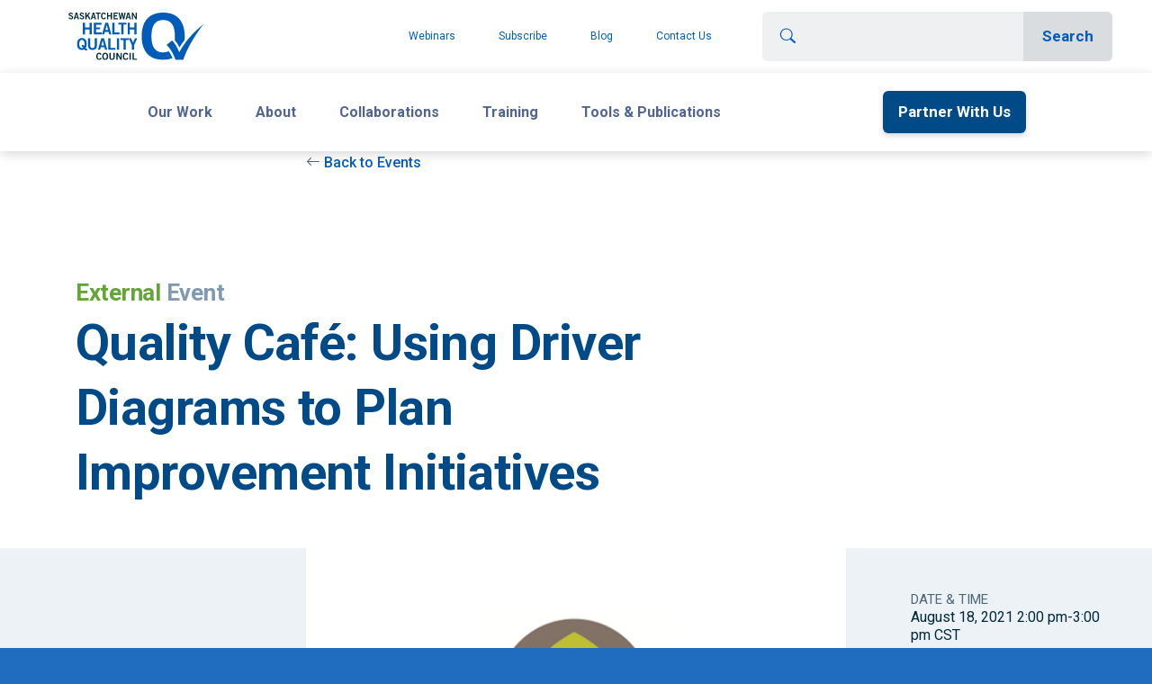

--- FILE ---
content_type: text/html; charset=UTF-8
request_url: https://www.saskhealthquality.ca/training-webinars/events/quality-cafe-using-driver-diagrams-to-plan-improvement-initiatives-bcpsqc/
body_size: 12423
content:
<!DOCTYPE html>
<html>

<head>
  <meta name="viewport" content="width=device-width, initial-scale=1.0" />
  <style type="text/css">.wpfts-result-item .wpfts-smart-excerpt {}.wpfts-result-item .wpfts-not-found {color:#808080;font-size:0.9em;}.wpfts-result-item .wpfts-score {color:#006621;font-size:0.9em;}.wpfts-shift {margin-left:40px;}.wpfts-result-item .wpfts-download-link {color:#006621;font-size:0.9em;}.wpfts-result-item .wpfts-file-size {color:#006621;font-size:0.9em;}</style><meta name='robots' content='index, follow, max-image-preview:large, max-snippet:-1, max-video-preview:-1' />
	<style>img:is([sizes="auto" i], [sizes^="auto," i]) { contain-intrinsic-size: 3000px 1500px }</style>
	
	<!-- This site is optimized with the Yoast SEO plugin v24.3 - https://yoast.com/wordpress/plugins/seo/ -->
	<title>Quality Café: Using Driver Diagrams to Plan Improvement Initiatives - Health Quality Council</title>
	<link rel="canonical" href="https://www.saskhealthquality.ca/training-webinars/events/quality-cafe-using-driver-diagrams-to-plan-improvement-initiatives-bcpsqc/" />
	<meta property="og:locale" content="en_US" />
	<meta property="og:type" content="article" />
	<meta property="og:title" content="Quality Café: Using Driver Diagrams to Plan Improvement Initiatives - Health Quality Council" />
	<meta property="og:description" content="Quality improvement initiatives are often complex, with seemingly unrelated change ideas being tested to hopefully improve the same area of the health care system. Driver diagrams are useful tools to break down and display many different change ideas while highlighting the relationship between different activities and the overall aim of the initiative. Join us to [&hellip;]" />
	<meta property="og:url" content="https://www.saskhealthquality.ca/training-webinars/events/quality-cafe-using-driver-diagrams-to-plan-improvement-initiatives-bcpsqc/" />
	<meta property="og:site_name" content="Health Quality Council" />
	<meta property="article:modified_time" content="2021-08-05T18:57:13+00:00" />
	<meta property="og:image" content="https://www.saskhealthquality.ca/wp-content/uploads/2021/08/BCPSQC-logo.jpg" />
	<meta property="og:image:width" content="1280" />
	<meta property="og:image:height" content="720" />
	<meta property="og:image:type" content="image/jpeg" />
	<meta name="twitter:card" content="summary_large_image" />
	<meta name="twitter:label1" content="Est. reading time" />
	<meta name="twitter:data1" content="1 minute" />
	<script type="application/ld+json" class="yoast-schema-graph">{"@context":"https://schema.org","@graph":[{"@type":"WebPage","@id":"https://www.saskhealthquality.ca/training-webinars/events/quality-cafe-using-driver-diagrams-to-plan-improvement-initiatives-bcpsqc/","url":"https://www.saskhealthquality.ca/training-webinars/events/quality-cafe-using-driver-diagrams-to-plan-improvement-initiatives-bcpsqc/","name":"Quality Café: Using Driver Diagrams to Plan Improvement Initiatives - Health Quality Council","isPartOf":{"@id":"https://www.saskhealthquality.ca/#website"},"primaryImageOfPage":{"@id":"https://www.saskhealthquality.ca/training-webinars/events/quality-cafe-using-driver-diagrams-to-plan-improvement-initiatives-bcpsqc/#primaryimage"},"image":{"@id":"https://www.saskhealthquality.ca/training-webinars/events/quality-cafe-using-driver-diagrams-to-plan-improvement-initiatives-bcpsqc/#primaryimage"},"thumbnailUrl":"https://www.saskhealthquality.ca/wp-content/uploads/2021/08/BCPSQC-logo.jpg","datePublished":"2021-08-05T15:14:38+00:00","dateModified":"2021-08-05T18:57:13+00:00","breadcrumb":{"@id":"https://www.saskhealthquality.ca/training-webinars/events/quality-cafe-using-driver-diagrams-to-plan-improvement-initiatives-bcpsqc/#breadcrumb"},"inLanguage":"en-US","potentialAction":[{"@type":"ReadAction","target":["https://www.saskhealthquality.ca/training-webinars/events/quality-cafe-using-driver-diagrams-to-plan-improvement-initiatives-bcpsqc/"]}]},{"@type":"ImageObject","inLanguage":"en-US","@id":"https://www.saskhealthquality.ca/training-webinars/events/quality-cafe-using-driver-diagrams-to-plan-improvement-initiatives-bcpsqc/#primaryimage","url":"https://www.saskhealthquality.ca/wp-content/uploads/2021/08/BCPSQC-logo.jpg","contentUrl":"https://www.saskhealthquality.ca/wp-content/uploads/2021/08/BCPSQC-logo.jpg","width":1280,"height":720},{"@type":"BreadcrumbList","@id":"https://www.saskhealthquality.ca/training-webinars/events/quality-cafe-using-driver-diagrams-to-plan-improvement-initiatives-bcpsqc/#breadcrumb","itemListElement":[{"@type":"ListItem","position":1,"name":"Home","item":"https://www.saskhealthquality.ca/"},{"@type":"ListItem","position":2,"name":"Training &#038; webinars","item":"https://www.saskhealthquality.ca/training-webinars/"},{"@type":"ListItem","position":3,"name":"Events","item":"https://www.saskhealthquality.ca/training-webinars/events/"},{"@type":"ListItem","position":4,"name":"Quality Café: Using Driver Diagrams to Plan Improvement Initiatives"}]},{"@type":"WebSite","@id":"https://www.saskhealthquality.ca/#website","url":"https://www.saskhealthquality.ca/","name":"Health Quality Council","description":"","publisher":{"@id":"https://www.saskhealthquality.ca/#organization"},"potentialAction":[{"@type":"SearchAction","target":{"@type":"EntryPoint","urlTemplate":"https://www.saskhealthquality.ca/?s={search_term_string}"},"query-input":{"@type":"PropertyValueSpecification","valueRequired":true,"valueName":"search_term_string"}}],"inLanguage":"en-US"},{"@type":"Organization","@id":"https://www.saskhealthquality.ca/#organization","name":"Health Quality Council","url":"https://www.saskhealthquality.ca/","logo":{"@type":"ImageObject","inLanguage":"en-US","@id":"https://www.saskhealthquality.ca/#/schema/logo/image/","url":"https://www.saskhealthquality.ca/wp-content/uploads/2021/05/logo.svg","contentUrl":"https://www.saskhealthquality.ca/wp-content/uploads/2021/05/logo.svg","width":202,"height":70,"caption":"Health Quality Council"},"image":{"@id":"https://www.saskhealthquality.ca/#/schema/logo/image/"}}]}</script>
	<!-- / Yoast SEO plugin. -->


<link rel='dns-prefetch' href='//cdn.jsdelivr.net' />
<link rel='dns-prefetch' href='//www.google.com' />
<link rel='dns-prefetch' href='//kit.fontawesome.com' />
<link rel='dns-prefetch' href='//fonts.googleapis.com' />
<script type="text/javascript">
/* <![CDATA[ */
window._wpemojiSettings = {"baseUrl":"https:\/\/s.w.org\/images\/core\/emoji\/16.0.1\/72x72\/","ext":".png","svgUrl":"https:\/\/s.w.org\/images\/core\/emoji\/16.0.1\/svg\/","svgExt":".svg","source":{"concatemoji":"https:\/\/www.saskhealthquality.ca\/wp-includes\/js\/wp-emoji-release.min.js?ver=6.8.3"}};
/*! This file is auto-generated */
!function(s,n){var o,i,e;function c(e){try{var t={supportTests:e,timestamp:(new Date).valueOf()};sessionStorage.setItem(o,JSON.stringify(t))}catch(e){}}function p(e,t,n){e.clearRect(0,0,e.canvas.width,e.canvas.height),e.fillText(t,0,0);var t=new Uint32Array(e.getImageData(0,0,e.canvas.width,e.canvas.height).data),a=(e.clearRect(0,0,e.canvas.width,e.canvas.height),e.fillText(n,0,0),new Uint32Array(e.getImageData(0,0,e.canvas.width,e.canvas.height).data));return t.every(function(e,t){return e===a[t]})}function u(e,t){e.clearRect(0,0,e.canvas.width,e.canvas.height),e.fillText(t,0,0);for(var n=e.getImageData(16,16,1,1),a=0;a<n.data.length;a++)if(0!==n.data[a])return!1;return!0}function f(e,t,n,a){switch(t){case"flag":return n(e,"\ud83c\udff3\ufe0f\u200d\u26a7\ufe0f","\ud83c\udff3\ufe0f\u200b\u26a7\ufe0f")?!1:!n(e,"\ud83c\udde8\ud83c\uddf6","\ud83c\udde8\u200b\ud83c\uddf6")&&!n(e,"\ud83c\udff4\udb40\udc67\udb40\udc62\udb40\udc65\udb40\udc6e\udb40\udc67\udb40\udc7f","\ud83c\udff4\u200b\udb40\udc67\u200b\udb40\udc62\u200b\udb40\udc65\u200b\udb40\udc6e\u200b\udb40\udc67\u200b\udb40\udc7f");case"emoji":return!a(e,"\ud83e\udedf")}return!1}function g(e,t,n,a){var r="undefined"!=typeof WorkerGlobalScope&&self instanceof WorkerGlobalScope?new OffscreenCanvas(300,150):s.createElement("canvas"),o=r.getContext("2d",{willReadFrequently:!0}),i=(o.textBaseline="top",o.font="600 32px Arial",{});return e.forEach(function(e){i[e]=t(o,e,n,a)}),i}function t(e){var t=s.createElement("script");t.src=e,t.defer=!0,s.head.appendChild(t)}"undefined"!=typeof Promise&&(o="wpEmojiSettingsSupports",i=["flag","emoji"],n.supports={everything:!0,everythingExceptFlag:!0},e=new Promise(function(e){s.addEventListener("DOMContentLoaded",e,{once:!0})}),new Promise(function(t){var n=function(){try{var e=JSON.parse(sessionStorage.getItem(o));if("object"==typeof e&&"number"==typeof e.timestamp&&(new Date).valueOf()<e.timestamp+604800&&"object"==typeof e.supportTests)return e.supportTests}catch(e){}return null}();if(!n){if("undefined"!=typeof Worker&&"undefined"!=typeof OffscreenCanvas&&"undefined"!=typeof URL&&URL.createObjectURL&&"undefined"!=typeof Blob)try{var e="postMessage("+g.toString()+"("+[JSON.stringify(i),f.toString(),p.toString(),u.toString()].join(",")+"));",a=new Blob([e],{type:"text/javascript"}),r=new Worker(URL.createObjectURL(a),{name:"wpTestEmojiSupports"});return void(r.onmessage=function(e){c(n=e.data),r.terminate(),t(n)})}catch(e){}c(n=g(i,f,p,u))}t(n)}).then(function(e){for(var t in e)n.supports[t]=e[t],n.supports.everything=n.supports.everything&&n.supports[t],"flag"!==t&&(n.supports.everythingExceptFlag=n.supports.everythingExceptFlag&&n.supports[t]);n.supports.everythingExceptFlag=n.supports.everythingExceptFlag&&!n.supports.flag,n.DOMReady=!1,n.readyCallback=function(){n.DOMReady=!0}}).then(function(){return e}).then(function(){var e;n.supports.everything||(n.readyCallback(),(e=n.source||{}).concatemoji?t(e.concatemoji):e.wpemoji&&e.twemoji&&(t(e.twemoji),t(e.wpemoji)))}))}((window,document),window._wpemojiSettings);
/* ]]> */
</script>
<style id='wp-emoji-styles-inline-css' type='text/css'>

	img.wp-smiley, img.emoji {
		display: inline !important;
		border: none !important;
		box-shadow: none !important;
		height: 1em !important;
		width: 1em !important;
		margin: 0 0.07em !important;
		vertical-align: -0.1em !important;
		background: none !important;
		padding: 0 !important;
	}
</style>
<link rel='stylesheet' id='wp-block-library-css' href='https://www.saskhealthquality.ca/wp-includes/css/dist/block-library/style.min.css?ver=6.8.3' type='text/css' media='all' />
<style id='classic-theme-styles-inline-css' type='text/css'>
/*! This file is auto-generated */
.wp-block-button__link{color:#fff;background-color:#32373c;border-radius:9999px;box-shadow:none;text-decoration:none;padding:calc(.667em + 2px) calc(1.333em + 2px);font-size:1.125em}.wp-block-file__button{background:#32373c;color:#fff;text-decoration:none}
</style>
<style id='global-styles-inline-css' type='text/css'>
:root{--wp--preset--aspect-ratio--square: 1;--wp--preset--aspect-ratio--4-3: 4/3;--wp--preset--aspect-ratio--3-4: 3/4;--wp--preset--aspect-ratio--3-2: 3/2;--wp--preset--aspect-ratio--2-3: 2/3;--wp--preset--aspect-ratio--16-9: 16/9;--wp--preset--aspect-ratio--9-16: 9/16;--wp--preset--color--black: #000000;--wp--preset--color--cyan-bluish-gray: #abb8c3;--wp--preset--color--white: #ffffff;--wp--preset--color--pale-pink: #f78da7;--wp--preset--color--vivid-red: #cf2e2e;--wp--preset--color--luminous-vivid-orange: #ff6900;--wp--preset--color--luminous-vivid-amber: #fcb900;--wp--preset--color--light-green-cyan: #7bdcb5;--wp--preset--color--vivid-green-cyan: #00d084;--wp--preset--color--pale-cyan-blue: #8ed1fc;--wp--preset--color--vivid-cyan-blue: #0693e3;--wp--preset--color--vivid-purple: #9b51e0;--wp--preset--gradient--vivid-cyan-blue-to-vivid-purple: linear-gradient(135deg,rgba(6,147,227,1) 0%,rgb(155,81,224) 100%);--wp--preset--gradient--light-green-cyan-to-vivid-green-cyan: linear-gradient(135deg,rgb(122,220,180) 0%,rgb(0,208,130) 100%);--wp--preset--gradient--luminous-vivid-amber-to-luminous-vivid-orange: linear-gradient(135deg,rgba(252,185,0,1) 0%,rgba(255,105,0,1) 100%);--wp--preset--gradient--luminous-vivid-orange-to-vivid-red: linear-gradient(135deg,rgba(255,105,0,1) 0%,rgb(207,46,46) 100%);--wp--preset--gradient--very-light-gray-to-cyan-bluish-gray: linear-gradient(135deg,rgb(238,238,238) 0%,rgb(169,184,195) 100%);--wp--preset--gradient--cool-to-warm-spectrum: linear-gradient(135deg,rgb(74,234,220) 0%,rgb(151,120,209) 20%,rgb(207,42,186) 40%,rgb(238,44,130) 60%,rgb(251,105,98) 80%,rgb(254,248,76) 100%);--wp--preset--gradient--blush-light-purple: linear-gradient(135deg,rgb(255,206,236) 0%,rgb(152,150,240) 100%);--wp--preset--gradient--blush-bordeaux: linear-gradient(135deg,rgb(254,205,165) 0%,rgb(254,45,45) 50%,rgb(107,0,62) 100%);--wp--preset--gradient--luminous-dusk: linear-gradient(135deg,rgb(255,203,112) 0%,rgb(199,81,192) 50%,rgb(65,88,208) 100%);--wp--preset--gradient--pale-ocean: linear-gradient(135deg,rgb(255,245,203) 0%,rgb(182,227,212) 50%,rgb(51,167,181) 100%);--wp--preset--gradient--electric-grass: linear-gradient(135deg,rgb(202,248,128) 0%,rgb(113,206,126) 100%);--wp--preset--gradient--midnight: linear-gradient(135deg,rgb(2,3,129) 0%,rgb(40,116,252) 100%);--wp--preset--font-size--small: 13px;--wp--preset--font-size--medium: 20px;--wp--preset--font-size--large: 36px;--wp--preset--font-size--x-large: 42px;--wp--preset--spacing--20: 0.44rem;--wp--preset--spacing--30: 0.67rem;--wp--preset--spacing--40: 1rem;--wp--preset--spacing--50: 1.5rem;--wp--preset--spacing--60: 2.25rem;--wp--preset--spacing--70: 3.38rem;--wp--preset--spacing--80: 5.06rem;--wp--preset--shadow--natural: 6px 6px 9px rgba(0, 0, 0, 0.2);--wp--preset--shadow--deep: 12px 12px 50px rgba(0, 0, 0, 0.4);--wp--preset--shadow--sharp: 6px 6px 0px rgba(0, 0, 0, 0.2);--wp--preset--shadow--outlined: 6px 6px 0px -3px rgba(255, 255, 255, 1), 6px 6px rgba(0, 0, 0, 1);--wp--preset--shadow--crisp: 6px 6px 0px rgba(0, 0, 0, 1);}:where(.is-layout-flex){gap: 0.5em;}:where(.is-layout-grid){gap: 0.5em;}body .is-layout-flex{display: flex;}.is-layout-flex{flex-wrap: wrap;align-items: center;}.is-layout-flex > :is(*, div){margin: 0;}body .is-layout-grid{display: grid;}.is-layout-grid > :is(*, div){margin: 0;}:where(.wp-block-columns.is-layout-flex){gap: 2em;}:where(.wp-block-columns.is-layout-grid){gap: 2em;}:where(.wp-block-post-template.is-layout-flex){gap: 1.25em;}:where(.wp-block-post-template.is-layout-grid){gap: 1.25em;}.has-black-color{color: var(--wp--preset--color--black) !important;}.has-cyan-bluish-gray-color{color: var(--wp--preset--color--cyan-bluish-gray) !important;}.has-white-color{color: var(--wp--preset--color--white) !important;}.has-pale-pink-color{color: var(--wp--preset--color--pale-pink) !important;}.has-vivid-red-color{color: var(--wp--preset--color--vivid-red) !important;}.has-luminous-vivid-orange-color{color: var(--wp--preset--color--luminous-vivid-orange) !important;}.has-luminous-vivid-amber-color{color: var(--wp--preset--color--luminous-vivid-amber) !important;}.has-light-green-cyan-color{color: var(--wp--preset--color--light-green-cyan) !important;}.has-vivid-green-cyan-color{color: var(--wp--preset--color--vivid-green-cyan) !important;}.has-pale-cyan-blue-color{color: var(--wp--preset--color--pale-cyan-blue) !important;}.has-vivid-cyan-blue-color{color: var(--wp--preset--color--vivid-cyan-blue) !important;}.has-vivid-purple-color{color: var(--wp--preset--color--vivid-purple) !important;}.has-black-background-color{background-color: var(--wp--preset--color--black) !important;}.has-cyan-bluish-gray-background-color{background-color: var(--wp--preset--color--cyan-bluish-gray) !important;}.has-white-background-color{background-color: var(--wp--preset--color--white) !important;}.has-pale-pink-background-color{background-color: var(--wp--preset--color--pale-pink) !important;}.has-vivid-red-background-color{background-color: var(--wp--preset--color--vivid-red) !important;}.has-luminous-vivid-orange-background-color{background-color: var(--wp--preset--color--luminous-vivid-orange) !important;}.has-luminous-vivid-amber-background-color{background-color: var(--wp--preset--color--luminous-vivid-amber) !important;}.has-light-green-cyan-background-color{background-color: var(--wp--preset--color--light-green-cyan) !important;}.has-vivid-green-cyan-background-color{background-color: var(--wp--preset--color--vivid-green-cyan) !important;}.has-pale-cyan-blue-background-color{background-color: var(--wp--preset--color--pale-cyan-blue) !important;}.has-vivid-cyan-blue-background-color{background-color: var(--wp--preset--color--vivid-cyan-blue) !important;}.has-vivid-purple-background-color{background-color: var(--wp--preset--color--vivid-purple) !important;}.has-black-border-color{border-color: var(--wp--preset--color--black) !important;}.has-cyan-bluish-gray-border-color{border-color: var(--wp--preset--color--cyan-bluish-gray) !important;}.has-white-border-color{border-color: var(--wp--preset--color--white) !important;}.has-pale-pink-border-color{border-color: var(--wp--preset--color--pale-pink) !important;}.has-vivid-red-border-color{border-color: var(--wp--preset--color--vivid-red) !important;}.has-luminous-vivid-orange-border-color{border-color: var(--wp--preset--color--luminous-vivid-orange) !important;}.has-luminous-vivid-amber-border-color{border-color: var(--wp--preset--color--luminous-vivid-amber) !important;}.has-light-green-cyan-border-color{border-color: var(--wp--preset--color--light-green-cyan) !important;}.has-vivid-green-cyan-border-color{border-color: var(--wp--preset--color--vivid-green-cyan) !important;}.has-pale-cyan-blue-border-color{border-color: var(--wp--preset--color--pale-cyan-blue) !important;}.has-vivid-cyan-blue-border-color{border-color: var(--wp--preset--color--vivid-cyan-blue) !important;}.has-vivid-purple-border-color{border-color: var(--wp--preset--color--vivid-purple) !important;}.has-vivid-cyan-blue-to-vivid-purple-gradient-background{background: var(--wp--preset--gradient--vivid-cyan-blue-to-vivid-purple) !important;}.has-light-green-cyan-to-vivid-green-cyan-gradient-background{background: var(--wp--preset--gradient--light-green-cyan-to-vivid-green-cyan) !important;}.has-luminous-vivid-amber-to-luminous-vivid-orange-gradient-background{background: var(--wp--preset--gradient--luminous-vivid-amber-to-luminous-vivid-orange) !important;}.has-luminous-vivid-orange-to-vivid-red-gradient-background{background: var(--wp--preset--gradient--luminous-vivid-orange-to-vivid-red) !important;}.has-very-light-gray-to-cyan-bluish-gray-gradient-background{background: var(--wp--preset--gradient--very-light-gray-to-cyan-bluish-gray) !important;}.has-cool-to-warm-spectrum-gradient-background{background: var(--wp--preset--gradient--cool-to-warm-spectrum) !important;}.has-blush-light-purple-gradient-background{background: var(--wp--preset--gradient--blush-light-purple) !important;}.has-blush-bordeaux-gradient-background{background: var(--wp--preset--gradient--blush-bordeaux) !important;}.has-luminous-dusk-gradient-background{background: var(--wp--preset--gradient--luminous-dusk) !important;}.has-pale-ocean-gradient-background{background: var(--wp--preset--gradient--pale-ocean) !important;}.has-electric-grass-gradient-background{background: var(--wp--preset--gradient--electric-grass) !important;}.has-midnight-gradient-background{background: var(--wp--preset--gradient--midnight) !important;}.has-small-font-size{font-size: var(--wp--preset--font-size--small) !important;}.has-medium-font-size{font-size: var(--wp--preset--font-size--medium) !important;}.has-large-font-size{font-size: var(--wp--preset--font-size--large) !important;}.has-x-large-font-size{font-size: var(--wp--preset--font-size--x-large) !important;}
:where(.wp-block-post-template.is-layout-flex){gap: 1.25em;}:where(.wp-block-post-template.is-layout-grid){gap: 1.25em;}
:where(.wp-block-columns.is-layout-flex){gap: 2em;}:where(.wp-block-columns.is-layout-grid){gap: 2em;}
:root :where(.wp-block-pullquote){font-size: 1.5em;line-height: 1.6;}
</style>
<link rel='stylesheet' id='pb-accordion-blocks-style-css' href='https://www.saskhealthquality.ca/wp-content/plugins/accordion-blocks/build/index.css?ver=1.5.0' type='text/css' media='all' />
<link rel='stylesheet' id='wpfts_jquery-ui-styles-css' href='https://www.saskhealthquality.ca/wp-content/plugins/fulltext-search-pro/style/wpfts_autocomplete.css?ver=3.78.258' type='text/css' media='all' />
<link rel='stylesheet' id='google-fonts-css' href='https://fonts.googleapis.com/css2?family=Roboto%3Aital%2Cwght%400%2C100%3B0%2C300%3B0%2C400%3B0%2C500%3B0%2C700%3B0%2C900%3B1%2C100%3B1%2C300%3B1%2C400%3B1%2C500%3B1%2C700%3B1%2C900&#038;display=swap&#038;ver=1.0.0' type='text/css' media='all' />
<link rel='stylesheet' id='hqc-bootstrap-css' href='https://www.saskhealthquality.ca/wp-content/themes/hqc/assets/css/hqc-bootstrap.css?ver=1.0.0' type='text/css' media='all' />
<link rel='stylesheet' id='hqc-child-styles-css' href='https://www.saskhealthquality.ca/wp-content/themes/hqc-child/style.css?ver=1.0.0' type='text/css' media='all' />
<link rel='stylesheet' id='hqc-libs-css' href='https://www.saskhealthquality.ca/wp-content/themes/hqc/assets/css/libs.bundle.css?ver=1.0.0' type='text/css' media='all' />
<link rel='stylesheet' id='hqc-theme-css' href='https://www.saskhealthquality.ca/wp-content/themes/hqc/assets/css/theme.bundle.css?ver=1.0.0' type='text/css' media='all' />
<link rel='stylesheet' id='hqc-styles-css' href='https://www.saskhealthquality.ca/wp-content/themes/hqc/assets/css/hqc-styles.css?ver=1.0.0' type='text/css' media='all' />
<script type="text/javascript" src="https://www.saskhealthquality.ca/wp-includes/js/jquery/jquery.min.js?ver=3.7.1" id="jquery-core-js"></script>
<script type="text/javascript" src="https://www.saskhealthquality.ca/wp-includes/js/jquery/jquery-migrate.min.js?ver=3.4.1" id="jquery-migrate-js"></script>
<script type="text/javascript" src="https://www.saskhealthquality.ca/wp-includes/js/jquery/ui/core.min.js?ver=1.13.3" id="jquery-ui-core-js"></script>
<script type="text/javascript" src="https://www.saskhealthquality.ca/wp-includes/js/jquery/ui/menu.min.js?ver=1.13.3" id="jquery-ui-menu-js"></script>
<script type="text/javascript" src="https://www.saskhealthquality.ca/wp-includes/js/dist/dom-ready.min.js?ver=f77871ff7694fffea381" id="wp-dom-ready-js"></script>
<script type="text/javascript" src="https://www.saskhealthquality.ca/wp-includes/js/dist/hooks.min.js?ver=4d63a3d491d11ffd8ac6" id="wp-hooks-js"></script>
<script type="text/javascript" src="https://www.saskhealthquality.ca/wp-includes/js/dist/i18n.min.js?ver=5e580eb46a90c2b997e6" id="wp-i18n-js"></script>
<script type="text/javascript" id="wp-i18n-js-after">
/* <![CDATA[ */
wp.i18n.setLocaleData( { 'text direction\u0004ltr': [ 'ltr' ] } );
/* ]]> */
</script>
<script type="text/javascript" src="https://www.saskhealthquality.ca/wp-includes/js/dist/a11y.min.js?ver=3156534cc54473497e14" id="wp-a11y-js"></script>
<script type="text/javascript" src="https://www.saskhealthquality.ca/wp-includes/js/jquery/ui/autocomplete.min.js?ver=1.13.3" id="jquery-ui-autocomplete-js"></script>
<script type="text/javascript" src="https://www.saskhealthquality.ca/wp-content/plugins/fulltext-search-pro/js/wpfts_frontend.js?ver=3.78.258" id="wpfts_frontend-js"></script>
<script type="text/javascript" src="https://cdn.jsdelivr.net/npm/bootstrap@5.0.1/dist/js/bootstrap.bundle.min.js?ver=1.0.0" id="bootstrap-js"></script>
<script type="text/javascript" src="https://www.saskhealthquality.ca/wp-content/themes/hqc/assets/js/site.js?ver=1.0.0" id="hqc-site-js-js"></script>
<script defer crossorigin="anonymous" type="text/javascript" src="https://kit.fontawesome.com/3bf2f60fc1.js" id="font-awesome-official-js"></script>
<link rel="https://api.w.org/" href="https://www.saskhealthquality.ca/wp-json/" /><link rel="alternate" title="JSON" type="application/json" href="https://www.saskhealthquality.ca/wp-json/wp/v2/hqc_event/3492" /><link rel="EditURI" type="application/rsd+xml" title="RSD" href="https://www.saskhealthquality.ca/xmlrpc.php?rsd" />
<link rel='shortlink' href='https://www.saskhealthquality.ca/?p=3492' />
<link rel="alternate" title="oEmbed (JSON)" type="application/json+oembed" href="https://www.saskhealthquality.ca/wp-json/oembed/1.0/embed?url=https%3A%2F%2Fwww.saskhealthquality.ca%2Ftraining-webinars%2Fevents%2Fquality-cafe-using-driver-diagrams-to-plan-improvement-initiatives-bcpsqc%2F" />
<link rel="alternate" title="oEmbed (XML)" type="text/xml+oembed" href="https://www.saskhealthquality.ca/wp-json/oembed/1.0/embed?url=https%3A%2F%2Fwww.saskhealthquality.ca%2Ftraining-webinars%2Fevents%2Fquality-cafe-using-driver-diagrams-to-plan-improvement-initiatives-bcpsqc%2F&#038;format=xml" />
<script type="text/javascript">
		document.wpfts_ajaxurl = "https://www.saskhealthquality.ca/wp-admin/admin-ajax.php";
	</script><link rel="apple-touch-icon" sizes="180x180" href="/wp-content/uploads/fbrfg/apple-touch-icon.png?v=hqcfav">
<link rel="icon" type="image/png" sizes="32x32" href="/wp-content/uploads/fbrfg/favicon-32x32.png?v=hqcfav">
<link rel="icon" type="image/png" sizes="16x16" href="/wp-content/uploads/fbrfg/favicon-16x16.png?v=hqcfav">
<link rel="manifest" href="/wp-content/uploads/fbrfg/site.webmanifest?v=hqcfav">
<link rel="mask-icon" href="/wp-content/uploads/fbrfg/safari-pinned-tab.svg?v=hqcfav" color="#5bbad5">
<link rel="shortcut icon" href="/wp-content/uploads/fbrfg/favicon.ico?v=hqcfav">
<meta name="msapplication-TileColor" content="#2d89ef">
<meta name="msapplication-TileImage" content="/wp-content/uploads/fbrfg/mstile-144x144.png?v=hqcfav">
<meta name="msapplication-config" content="/wp-content/uploads/fbrfg/browserconfig.xml?v=hqcfav">
<meta name="theme-color" content="#ffffff">		<style type="text/css" id="wp-custom-css">
			.session-material {
	display: none;
}		</style>
		  <!-- Global site tag (gtag.js) - Google Analytics -->
<script async src="https://www.googletagmanager.com/gtag/js?id=UA-36027010-5"></script>
<script>
  window.dataLayer = window.dataLayer || [];
  function gtag(){dataLayer.push(arguments);}
  gtag('js', new Date());

  gtag('config', 'UA-36027010-5');
  gtag('config', 'G-JRZCH53FZP');
</script>

<!-- Google Tag Manager -->

<script>(function(w,d,s,l,i){w[l]=w[l]||[];w[l].push({'gtm.start':

new Date().getTime(),event:'gtm.js'});var f=d.getElementsByTagName(s)[0],

j=d.createElement(s),dl=l!='dataLayer'?'&l='+l:'';j.async=true;j.src=

'https://www.googletagmanager.com/gtm.js?id='+i+dl;f.parentNode.insertBefore(j,f);

})(window,document,'script','dataLayer','GTM-THBX935');</script>

<!-- End Google Tag Manager --></head>

<body>
  <!-- Google Tag Manager (noscript) -->
<noscript><iframe src="https://www.googletagmanager.com/ns.html?id=GTM-THBX935"
height="0" width="0" style="display:none;visibility:hidden"></iframe></noscript>
<!-- End Google Tag Manager (noscript) -->  <header>
    <nav class="d-block hcq-mobile-navbar">
      <div class="navbar navbar-expand-lg navbar-light p-lg-0">
        <div class="container-fluid p-0" id="wholeNav">
          <a class="navbar-brand ms-3 me-0 my-1 px-3 px-md-5 d-lg-none" href="/">
                        <img src="https://www.saskhealthquality.ca/wp-content/uploads/2021/05/logo.svg" />
          </a>
          <!-- Toggler -->
          <button class="navbar-toggler" type="button" data-bs-toggle="collapse" data-bs-target="#navbarCollapse, #navbarMobile" aria-controls="navbarCollapse" aria-expanded="false" aria-label="Toggle navigation">
            <span class="navbar-toggler-icon"></span>
          </button>

          <!-- Collapse -->
          <div class="collapse navbar-collapse" id="navbarMobile">

            <!-- Toggler -->
            <button class="navbar-toggler" type="button" data-bs-toggle="collapse" data-bs-target="#navbarCollapse, #navbarMobile" aria-controls="navbarCollapse" aria-expanded="false" aria-label="Toggle navigation">
              <i class="fe fe-x"></i>
            </button>
            <!--
                    <button class="navbar-toggler ms-0 me-3" type="button" data-bs-toggle="collapse"
                        data-bs-target="#navbarMobile" aria-controls="navbarMobile" aria-expanded="false"
                        aria-label="Toggle navigation">
                        <span class="navbar-toggler-icon"></span>
                    </button>

                    <div class="collapse navbar-collapse p-3 p-lg-0 mt-3 mt-lg-0" id="navbarMobile"> -->

            <div class="d-flex justify-content-between flex-fill" id="searchNav">
              <a class="navbar-brand my-3 mx-5 me-lg-auto d-none d-lg-block align-self-lg-center" href="/">
                <img src="https://www.saskhealthquality.ca/wp-content/uploads/2021/05/logo.svg" />
              </a>
              <ul id="menu-top-nav" class="navbar-nav hcq-secondary-nav p-2 justify-content-lg-end align-items-lg-center order-4 order-lg-0"><li  id="menu-item-5167"  class="menu-item menu-item-type-post_type menu-item-object-page menu-item-5167 nav-item"><a  href="https://www.saskhealthquality.ca/training-webinars/qi-power-hour-webinars/" class="nav-link text-nowrap">Webinars</a></li>
<li  id="menu-item-1168"  class="menu-item menu-item-type-post_type menu-item-object-page menu-item-1168 nav-item"><a  href="https://www.saskhealthquality.ca/newsletters/" class="nav-link text-nowrap">Subscribe</a></li>
<li  id="menu-item-505"  class="menu-item menu-item-type-post_type menu-item-object-page current_page_parent menu-item-505 nav-item"><a  href="https://www.saskhealthquality.ca/blog/" class="nav-link text-nowrap">Blog</a></li>
<li  id="menu-item-1853"  class="menu-item menu-item-type-post_type menu-item-object-page menu-item-1853 nav-item"><a  href="https://www.saskhealthquality.ca/about-us/contact-us/" class="nav-link text-nowrap">Contact Us</a></li>
</ul>              <form class="d-flex p-2 p-lg-5 order-0 order-lg-1 px-lg-5 py-lg-3 align-self-lg-center" method="GET" action="/">
                <div class="input-group flex-nowrap">
                  <span class="input-group-text d-none d-lg-flex"><i class="bi bi-search"></i></span>
                  <input type="text" class="form-control" placeholder="" aria-label="Search" aria-describedby="search" name="s" value="" />
                  <button class="btn btn-secondary" type="submit" aria-label="Search">
                    <span class="d-none d-lg-inline">Search</span>
                    <i class="bi bi-search d-lg-none"></i>
                  </button>
                </div>
              </form>
            </div>

            <div class="container d-lg-none" id="navbarCollapse">
              <div class="menu-main-nav-container"><ul id="menu-main-nav" class="navbar-nav ms-auto" itemscope itemtype="http://www.schema.org/SiteNavigationElement"><li  id="menu-item-9180" class="menu-item menu-item-type-custom menu-item-object-custom menu-item-has-children dropdown menu-item-9180 nav-item"><a href="#" aria-expanded="false" class="dropdown-toggle nav-link" id="menu-item-dropdown-9180" data-bs-toggle="dropdown"><span itemprop="name">Our Work</span></a>
<ul class="dropdown-menu" aria-labelledby="menu-item-dropdown-9180">
	<li  id="menu-item-9179" class="menu-item menu-item-type-custom menu-item-object-custom menu-item-9179 nav-item"><a itemprop="url" href="https://www.saskhealthquality.ca/about-us/health-quality-council-purpose-role/#strategy" class="dropdown-item"><span itemprop="name">Our Strategy</span></a></li>
	<li  id="menu-item-9177" class="menu-item menu-item-type-post_type menu-item-object-page menu-item-9177 nav-item"><a itemprop="url" href="https://www.saskhealthquality.ca/four-winds/" class="dropdown-item"><span itemprop="name">Four Winds</span></a></li>
	<li  id="menu-item-9178" class="menu-item menu-item-type-post_type menu-item-object-page menu-item-9178 nav-item"><a itemprop="url" href="https://www.saskhealthquality.ca/thrive-at-home/" class="dropdown-item"><span itemprop="name">Thrive At Home</span></a></li>
	<li  id="menu-item-9181" class="menu-item menu-item-type-custom menu-item-object-custom menu-item-9181 nav-item"><a itemprop="url" href="https://www.saskhealthquality.ca/training-webinars/training-webinars-events/" class="dropdown-item"><span itemprop="name">Quality Improvement</span></a></li>
</ul>
</li>
<li  id="menu-item-9183" class="menu-item menu-item-type-custom menu-item-object-custom menu-item-has-children dropdown menu-item-9183 nav-item"><a href="#" aria-expanded="false" class="dropdown-toggle nav-link" id="menu-item-dropdown-9183" data-bs-toggle="dropdown"><span itemprop="name">About</span></a>
<ul class="dropdown-menu" aria-labelledby="menu-item-dropdown-9183">
	<li  id="menu-item-8896" class="menu-item menu-item-type-post_type menu-item-object-page menu-item-8896 nav-item"><a itemprop="url" href="https://www.saskhealthquality.ca/about-us/health-quality-council-history/" class="dropdown-item"><span itemprop="name">Our Story</span></a></li>
	<li  id="menu-item-8888" class="menu-item menu-item-type-post_type menu-item-object-page menu-item-8888 nav-item"><a itemprop="url" href="https://www.saskhealthquality.ca/about-us/health-quality-council-board/" class="dropdown-item"><span itemprop="name">Board of Directors</span></a></li>
	<li  id="menu-item-9184" class="menu-item menu-item-type-post_type menu-item-object-page menu-item-9184 nav-item"><a itemprop="url" href="https://www.saskhealthquality.ca/about-us/health-quality-council-staff/" class="dropdown-item"><span itemprop="name">Our Team</span></a></li>
	<li  id="menu-item-8890" class="menu-item menu-item-type-post_type menu-item-object-page menu-item-8890 nav-item"><a itemprop="url" href="https://www.saskhealthquality.ca/about-us/our-cultural-advisors/" class="dropdown-item"><span itemprop="name">Our Cultural Advisors</span></a></li>
</ul>
</li>
<li  id="menu-item-9187" class="menu-item menu-item-type-custom menu-item-object-custom menu-item-has-children dropdown menu-item-9187 nav-item"><a href="#" aria-expanded="false" class="dropdown-toggle nav-link" id="menu-item-dropdown-9187" data-bs-toggle="dropdown"><span itemprop="name">Collaborations</span></a>
<ul class="dropdown-menu" aria-labelledby="menu-item-dropdown-9187">
	<li  id="menu-item-9188" class="menu-item menu-item-type-post_type menu-item-object-page menu-item-9188 nav-item"><a itemprop="url" href="https://www.saskhealthquality.ca/work-with-us/current-collaborations/enabling-aging-in-place/" class="dropdown-item"><span itemprop="name">Healthcare Excellence Canada</span></a></li>
	<li  id="menu-item-9189" class="menu-item menu-item-type-post_type menu-item-object-page menu-item-9189 nav-item"><a itemprop="url" href="https://www.saskhealthquality.ca/work-with-us/current-collaborations/cnodes-partnership/" class="dropdown-item"><span itemprop="name">Canadian Network for Observational Drug Effect Studies</span></a></li>
	<li  id="menu-item-9190" class="menu-item menu-item-type-post_type menu-item-object-page menu-item-9190 nav-item"><a itemprop="url" href="https://www.saskhealthquality.ca/work-with-us/current-collaborations/best-practice-physician-panel-reports/" class="dropdown-item"><span itemprop="name">BestPractice Physician Primary Care Panel Reports</span></a></li>
	<li  id="menu-item-9191" class="menu-item menu-item-type-post_type menu-item-object-page menu-item-9191 nav-item"><a itemprop="url" href="https://www.saskhealthquality.ca/work-with-us/" class="dropdown-item"><span itemprop="name">Collaborate with us</span></a></li>
</ul>
</li>
<li  id="menu-item-9192" class="menu-item menu-item-type-custom menu-item-object-custom menu-item-has-children dropdown menu-item-9192 nav-item"><a href="#" aria-expanded="false" class="dropdown-toggle nav-link" id="menu-item-dropdown-9192" data-bs-toggle="dropdown"><span itemprop="name">Training</span></a>
<ul class="dropdown-menu" aria-labelledby="menu-item-dropdown-9192">
	<li  id="menu-item-9193" class="menu-item menu-item-type-post_type menu-item-object-page menu-item-9193 nav-item"><a itemprop="url" href="https://www.saskhealthquality.ca/training-webinars/qi-training-approach/" class="dropdown-item"><span itemprop="name">Our Approach to Training</span></a></li>
	<li  id="menu-item-9194" class="menu-item menu-item-type-post_type menu-item-object-page menu-item-9194 nav-item"><a itemprop="url" href="https://www.saskhealthquality.ca/training-webinars/introduction-quality-improvement-course/" class="dropdown-item"><span itemprop="name">Introduction to Quality Improvement Course</span></a></li>
	<li  id="menu-item-9196" class="menu-item menu-item-type-post_type menu-item-object-page menu-item-9196 nav-item"><a itemprop="url" href="https://www.saskhealthquality.ca/work-with-us/current-collaborations/community-qi-collective/" class="dropdown-item"><span itemprop="name">Community QI Collective</span></a></li>
	<li  id="menu-item-9197" class="menu-item menu-item-type-post_type menu-item-object-page menu-item-9197 nav-item"><a itemprop="url" href="https://www.saskhealthquality.ca/training-webinars/qi-in-clinics/" class="dropdown-item"><span itemprop="name">QI in Clinics</span></a></li>
	<li  id="menu-item-9195" class="menu-item menu-item-type-post_type menu-item-object-page menu-item-9195 nav-item"><a itemprop="url" href="https://www.saskhealthquality.ca/work-with-us/past-collaborations/quality-improvement-learning-collaborative-qilc/" class="dropdown-item"><span itemprop="name">Quality Improvement Learning Collaborative (QILC)</span></a></li>
	<li  id="menu-item-9199" class="menu-item menu-item-type-post_type menu-item-object-page menu-item-9199 nav-item"><a itemprop="url" href="https://www.saskhealthquality.ca/training-webinars/qi-power-hour-webinars/" class="dropdown-item"><span itemprop="name">Webinars</span></a></li>
	<li  id="menu-item-9198" class="menu-item menu-item-type-post_type menu-item-object-page menu-item-9198 nav-item"><a itemprop="url" href="https://www.saskhealthquality.ca/training-webinars/events/" class="dropdown-item"><span itemprop="name">Events</span></a></li>
</ul>
</li>
<li  id="menu-item-573" class="menu-item menu-item-type-custom menu-item-object-custom menu-item-has-children dropdown menu-item-573 nav-item"><a href="#" aria-expanded="false" class="dropdown-toggle nav-link" id="menu-item-dropdown-573" data-bs-toggle="dropdown"><span itemprop="name">Tools &#038; Publications</span></a>
<ul class="dropdown-menu" aria-labelledby="menu-item-dropdown-573">
	<li  id="menu-item-9200" class="menu-item menu-item-type-post_type menu-item-object-page menu-item-9200 nav-item"><a itemprop="url" href="https://www.saskhealthquality.ca/about-us/health-quality-council-annual-reports/" class="dropdown-item"><span itemprop="name">Annual Reports</span></a></li>
	<li  id="menu-item-9201" class="menu-item menu-item-type-custom menu-item-object-custom menu-item-9201 nav-item"><a itemprop="url" href="https://www.saskhealthquality.ca/reports-tools-publications/?k=&#038;t=&#038;f=3&#038;pg=1&#038;o=newesttooldest" class="dropdown-item"><span itemprop="name">Journal Articles</span></a></li>
	<li  id="menu-item-9202" class="menu-item menu-item-type-custom menu-item-object-custom menu-item-9202 nav-item"><a itemprop="url" href="https://www.saskhealthquality.ca/reports-tools-publications/?k=&#038;t=&#038;f=1&#038;pg=1&#038;o=newesttooldest" class="dropdown-item"><span itemprop="name">Reports &#038; Documents</span></a></li>
	<li  id="menu-item-9203" class="menu-item menu-item-type-custom menu-item-object-custom menu-item-9203 nav-item"><a itemprop="url" href="https://www.saskhealthquality.ca/reports-tools-publications/?k=&#038;t=&#038;f=2&#038;pg=1&#038;o=newesttooldest" class="dropdown-item"><span itemprop="name">Tools &#038; Templates</span></a></li>
</ul>
</li>
</ul></div>

              <!-- Button -->
              <a class="navbar-btn btn btn-sm btn-primary lift ms-auto" href="https://www.saskhealthquality.ca/partner-with-us/">
                Partner With Us
              </a>

            </div>

            <hr class="mx-0 my-2 p-0 d-lg-none order-3" />
            <ul id="menu-social" class="navbar-nav hcq-social-nav p-2 d-lg-none order-5" itemscope itemtype="http://www.schema.org/SiteNavigationElement"><li  id="menu-item-896"  class="menu-item menu-item-type-custom menu-item-object-custom menu-item-896 nav-item me-4"><a  href="https://twitter.com/hqcsask" class="nav-link"><i class="bi bi-twitter"></i></a></li>
<li  id="menu-item-895"  class="menu-item menu-item-type-custom menu-item-object-custom menu-item-895 nav-item me-4"><a  href="https://www.linkedin.com/company/3865351/" class="nav-link"><i class="bi bi-linkedin"></i></a></li>
<li  id="menu-item-305"  class="menu-item menu-item-type-custom menu-item-object-custom menu-item-305 nav-item me-4"><a  href="https://www.instagram.com/hqcsask/" class="nav-link"><i class="bi bi-instagram"></i></a></li>
<li  id="menu-item-304"  class="menu-item menu-item-type-custom menu-item-object-custom menu-item-304 nav-item me-4"><a  href="https://www.facebook.com/healthqualitycouncil/" class="nav-link"><i class="bi bi-facebook"></i></a></li>
<li  id="menu-item-897"  class="menu-item menu-item-type-custom menu-item-object-custom menu-item-897 nav-item me-4"><a  href="https://www.youtube.com/channel/UCYhU1z-6iGiHh3q8HDuDULQ" class="nav-link"><i class="bi bi-youtube"></i></a></li>
</ul>
          </div>
        </div>
      </div>
    </nav>

    <!-- NAVBAR -->
    <nav class="navbar navbar-expand-lg bg-white hqc-primary-navbar d-none d-lg-block">
      <div class="container" id="navbarCollapse">
        <div class="menu-main-nav-container"><ul id="menu-main-nav-1" class="navbar-nav ms-auto" itemscope itemtype="http://www.schema.org/SiteNavigationElement"><li  class="menu-item menu-item-type-custom menu-item-object-custom menu-item-has-children dropdown menu-item-9180 nav-item"><a href="#" aria-expanded="false" class="dropdown-toggle nav-link" id="menu-item-dropdown-9180" data-bs-toggle="dropdown"><span itemprop="name">Our Work</span></a>
<ul class="dropdown-menu" aria-labelledby="menu-item-dropdown-9180">
	<li  class="menu-item menu-item-type-custom menu-item-object-custom menu-item-9179 nav-item"><a itemprop="url" href="https://www.saskhealthquality.ca/about-us/health-quality-council-purpose-role/#strategy" class="dropdown-item"><span itemprop="name">Our Strategy</span></a></li>
	<li  class="menu-item menu-item-type-post_type menu-item-object-page menu-item-9177 nav-item"><a itemprop="url" href="https://www.saskhealthquality.ca/four-winds/" class="dropdown-item"><span itemprop="name">Four Winds</span></a></li>
	<li  class="menu-item menu-item-type-post_type menu-item-object-page menu-item-9178 nav-item"><a itemprop="url" href="https://www.saskhealthquality.ca/thrive-at-home/" class="dropdown-item"><span itemprop="name">Thrive At Home</span></a></li>
	<li  class="menu-item menu-item-type-custom menu-item-object-custom menu-item-9181 nav-item"><a itemprop="url" href="https://www.saskhealthquality.ca/training-webinars/training-webinars-events/" class="dropdown-item"><span itemprop="name">Quality Improvement</span></a></li>
</ul>
</li>
<li  class="menu-item menu-item-type-custom menu-item-object-custom menu-item-has-children dropdown menu-item-9183 nav-item"><a href="#" aria-expanded="false" class="dropdown-toggle nav-link" id="menu-item-dropdown-9183" data-bs-toggle="dropdown"><span itemprop="name">About</span></a>
<ul class="dropdown-menu" aria-labelledby="menu-item-dropdown-9183">
	<li  class="menu-item menu-item-type-post_type menu-item-object-page menu-item-8896 nav-item"><a itemprop="url" href="https://www.saskhealthquality.ca/about-us/health-quality-council-history/" class="dropdown-item"><span itemprop="name">Our Story</span></a></li>
	<li  class="menu-item menu-item-type-post_type menu-item-object-page menu-item-8888 nav-item"><a itemprop="url" href="https://www.saskhealthquality.ca/about-us/health-quality-council-board/" class="dropdown-item"><span itemprop="name">Board of Directors</span></a></li>
	<li  class="menu-item menu-item-type-post_type menu-item-object-page menu-item-9184 nav-item"><a itemprop="url" href="https://www.saskhealthquality.ca/about-us/health-quality-council-staff/" class="dropdown-item"><span itemprop="name">Our Team</span></a></li>
	<li  class="menu-item menu-item-type-post_type menu-item-object-page menu-item-8890 nav-item"><a itemprop="url" href="https://www.saskhealthquality.ca/about-us/our-cultural-advisors/" class="dropdown-item"><span itemprop="name">Our Cultural Advisors</span></a></li>
</ul>
</li>
<li  class="menu-item menu-item-type-custom menu-item-object-custom menu-item-has-children dropdown menu-item-9187 nav-item"><a href="#" aria-expanded="false" class="dropdown-toggle nav-link" id="menu-item-dropdown-9187" data-bs-toggle="dropdown"><span itemprop="name">Collaborations</span></a>
<ul class="dropdown-menu" aria-labelledby="menu-item-dropdown-9187">
	<li  class="menu-item menu-item-type-post_type menu-item-object-page menu-item-9188 nav-item"><a itemprop="url" href="https://www.saskhealthquality.ca/work-with-us/current-collaborations/enabling-aging-in-place/" class="dropdown-item"><span itemprop="name">Healthcare Excellence Canada</span></a></li>
	<li  class="menu-item menu-item-type-post_type menu-item-object-page menu-item-9189 nav-item"><a itemprop="url" href="https://www.saskhealthquality.ca/work-with-us/current-collaborations/cnodes-partnership/" class="dropdown-item"><span itemprop="name">Canadian Network for Observational Drug Effect Studies</span></a></li>
	<li  class="menu-item menu-item-type-post_type menu-item-object-page menu-item-9190 nav-item"><a itemprop="url" href="https://www.saskhealthquality.ca/work-with-us/current-collaborations/best-practice-physician-panel-reports/" class="dropdown-item"><span itemprop="name">BestPractice Physician Primary Care Panel Reports</span></a></li>
	<li  class="menu-item menu-item-type-post_type menu-item-object-page menu-item-9191 nav-item"><a itemprop="url" href="https://www.saskhealthquality.ca/work-with-us/" class="dropdown-item"><span itemprop="name">Collaborate with us</span></a></li>
</ul>
</li>
<li  class="menu-item menu-item-type-custom menu-item-object-custom menu-item-has-children dropdown menu-item-9192 nav-item"><a href="#" aria-expanded="false" class="dropdown-toggle nav-link" id="menu-item-dropdown-9192" data-bs-toggle="dropdown"><span itemprop="name">Training</span></a>
<ul class="dropdown-menu" aria-labelledby="menu-item-dropdown-9192">
	<li  class="menu-item menu-item-type-post_type menu-item-object-page menu-item-9193 nav-item"><a itemprop="url" href="https://www.saskhealthquality.ca/training-webinars/qi-training-approach/" class="dropdown-item"><span itemprop="name">Our Approach to Training</span></a></li>
	<li  class="menu-item menu-item-type-post_type menu-item-object-page menu-item-9194 nav-item"><a itemprop="url" href="https://www.saskhealthquality.ca/training-webinars/introduction-quality-improvement-course/" class="dropdown-item"><span itemprop="name">Introduction to Quality Improvement Course</span></a></li>
	<li  class="menu-item menu-item-type-post_type menu-item-object-page menu-item-9196 nav-item"><a itemprop="url" href="https://www.saskhealthquality.ca/work-with-us/current-collaborations/community-qi-collective/" class="dropdown-item"><span itemprop="name">Community QI Collective</span></a></li>
	<li  class="menu-item menu-item-type-post_type menu-item-object-page menu-item-9197 nav-item"><a itemprop="url" href="https://www.saskhealthquality.ca/training-webinars/qi-in-clinics/" class="dropdown-item"><span itemprop="name">QI in Clinics</span></a></li>
	<li  class="menu-item menu-item-type-post_type menu-item-object-page menu-item-9195 nav-item"><a itemprop="url" href="https://www.saskhealthquality.ca/work-with-us/past-collaborations/quality-improvement-learning-collaborative-qilc/" class="dropdown-item"><span itemprop="name">Quality Improvement Learning Collaborative (QILC)</span></a></li>
	<li  class="menu-item menu-item-type-post_type menu-item-object-page menu-item-9199 nav-item"><a itemprop="url" href="https://www.saskhealthquality.ca/training-webinars/qi-power-hour-webinars/" class="dropdown-item"><span itemprop="name">Webinars</span></a></li>
	<li  class="menu-item menu-item-type-post_type menu-item-object-page menu-item-9198 nav-item"><a itemprop="url" href="https://www.saskhealthquality.ca/training-webinars/events/" class="dropdown-item"><span itemprop="name">Events</span></a></li>
</ul>
</li>
<li  class="menu-item menu-item-type-custom menu-item-object-custom menu-item-has-children dropdown menu-item-573 nav-item"><a href="#" aria-expanded="false" class="dropdown-toggle nav-link" id="menu-item-dropdown-573" data-bs-toggle="dropdown"><span itemprop="name">Tools &#038; Publications</span></a>
<ul class="dropdown-menu" aria-labelledby="menu-item-dropdown-573">
	<li  class="menu-item menu-item-type-post_type menu-item-object-page menu-item-9200 nav-item"><a itemprop="url" href="https://www.saskhealthquality.ca/about-us/health-quality-council-annual-reports/" class="dropdown-item"><span itemprop="name">Annual Reports</span></a></li>
	<li  class="menu-item menu-item-type-custom menu-item-object-custom menu-item-9201 nav-item"><a itemprop="url" href="https://www.saskhealthquality.ca/reports-tools-publications/?k=&#038;t=&#038;f=3&#038;pg=1&#038;o=newesttooldest" class="dropdown-item"><span itemprop="name">Journal Articles</span></a></li>
	<li  class="menu-item menu-item-type-custom menu-item-object-custom menu-item-9202 nav-item"><a itemprop="url" href="https://www.saskhealthquality.ca/reports-tools-publications/?k=&#038;t=&#038;f=1&#038;pg=1&#038;o=newesttooldest" class="dropdown-item"><span itemprop="name">Reports &#038; Documents</span></a></li>
	<li  class="menu-item menu-item-type-custom menu-item-object-custom menu-item-9203 nav-item"><a itemprop="url" href="https://www.saskhealthquality.ca/reports-tools-publications/?k=&#038;t=&#038;f=2&#038;pg=1&#038;o=newesttooldest" class="dropdown-item"><span itemprop="name">Tools &#038; Templates</span></a></li>
</ul>
</li>
</ul></div>
        <!-- Button -->
        <a class="navbar-btn btn btn-sm btn-primary lift ms-auto" href="https://www.saskhealthquality.ca/partner-with-us/">
          Partner With Us
        </a>
      </div>
    </nav>

  </header>

<div id="hqc-body-wrapper">
                  
            <div class="container-fluid page-min hqc_event">
            <div class="row">
                <div class="col-lg-9 order-lg-2">
                    <div id="hqc-breadcrumbs" class="mb-5 mt-3 mt-lg-5">
                        <span><span><a href="https://www.saskhealthquality.ca/">Home</a></span> &gt; <span><a href="https://www.saskhealthquality.ca/training-webinars/">Training &#038; webinars</a></span> &gt; <span><a href="https://www.saskhealthquality.ca/training-webinars/events/">Events</a></span> &gt; <span class="breadcrumb_last" aria-current="page">Quality Café: Using Driver Diagrams to Plan Improvement Initiatives</span></span>                    </div>
                                            <div id="hqc-back">
                            <a href="https://www.saskhealthquality.ca/training-webinars/events/"><i class="bi bi-arrow-left"></i> Back to 
                            Events                            </a>
                        </div>
                                    </div>
                <div class="col-lg-3 d-flex justify-content-end order-lg-1 mb-5 mb-lg-0">
                                    </div>
            </div>
            <div class="row">
                <div class="col-lg-3">
                </div>
                <div class="col-lg-9 mobileMargin">
                    <div class="row">
                        <div class="col-lg-8">
                            <div class="event-partnerevent"><span>External</span> Event</div>                                                                                            <h1>Quality Café: Using Driver Diagrams to Plan Improvement Initiatives</h1>
                                                                                                                </div>
                                            </div>
                        
                                    </div>
            </div>                
                            <div class="row event-header">
                    <div class="col-lg-12 col-xl-3">
                    </div>
                    <div class="col-lg-8 col-xl-6">
                        <figure class="detail-header">
                            <img width="1280" height="720" src="https://www.saskhealthquality.ca/wp-content/uploads/2021/08/BCPSQC-logo.jpg" class="figure-img img-fluid" alt="" decoding="async" fetchpriority="high" srcset="https://www.saskhealthquality.ca/wp-content/uploads/2021/08/BCPSQC-logo.jpg 1280w, https://www.saskhealthquality.ca/wp-content/uploads/2021/08/BCPSQC-logo-300x169.jpg 300w, https://www.saskhealthquality.ca/wp-content/uploads/2021/08/BCPSQC-logo-1024x576.jpg 1024w, https://www.saskhealthquality.ca/wp-content/uploads/2021/08/BCPSQC-logo-768x432.jpg 768w" sizes="(max-width: 1280px) 100vw, 1280px" />                                                    </figure>
                    </div>
                    <div class="col-lg-4 col-xl-3">
                        <div class="event-details d-grid gap-0">
                            <dl>
                                <dt>Date &amp; Time</dt>
                                <dd>August 18, 2021 2:00 pm-3:00 pm CST</dd>
                                
                                                                    <dt>Location</dt>
                                    <dd>Online </dd>
                                
                                                                    <dt>Event Host</dt>
                                    <dd>BC Patient Safety and Quality Council </dd>
                                                            </dl>
                                                                                </div>
                    </div>
                </div> 
                <div class="row">
                    <div class="col-lg-3">
                    </div>
                    <div class="col-lg-9">
                        <div class="row">
                            <div class="col-lg-8 pb-5">							
                                
<p>Quality improvement initiatives are often complex, with seemingly unrelated change ideas being tested to hopefully improve the same area of the health care system. Driver diagrams are useful tools to break down and display many different change ideas while highlighting the relationship between different activities and the overall aim of the initiative. Join us to learn how to create and use driver diagrams effectively to advance quality improvement initiatives.</p>



<h4 class="wp-block-heading"><strong>Learning Objectives</strong></h4>



<p>At the end of this webinar, you will be able to:</p>



<ul class="wp-block-list"><li>Describe driver diagrams and the key elements that are needed to generate them.</li><li>Observe the process of creating a driver diagram in a health care setting.</li><li>Identify when and how driver diagrams can be used in healthcare improvement initiatives</li></ul>



<h4 class="wp-block-heading"><strong>Presenter<br></strong></h4>



<p><strong>Marlene Apolczer</strong>, Quality Improvement Lead – Northern Interior, Northern Health</p>
                                
                                <div class="d-flex flex-row justify-content-between">
                                                                        <div>
                                        <a href="https://www.saskhealthquality.ca/training-webinars/events/the-journey-towards-a-smarter-hospital-within-a-new-integrated-care-landscape-the-kings-fund/" rel="prev"><span class="btn btn-link"><i class="bi bi-chevron-double-left"></i> Previous Event</span></a>                                    </div>
                                    <div>
                                        <a href="https://www.saskhealthquality.ca/training-webinars/events/bestpractice-physician-panel-reports-interpretation-session/" rel="next"><span class="btn btn-link">Next Event <i class="bi bi-chevron-double-right"></i></span></a>                                    </div>
                                </div>
                            </div>                            
                        </div>
                    </div>
                </div>           
                           
        </div>
        </div>


<!-- FOOTER -->
<footer class="pb-2 pb-md-2">
  <div class="hqc-footer-top pt-6">
    <div class="container">
      <div class="row pb-5">
        <div class="col-12 col-lg-3 pb-sm-5">

          <!-- Brand -->
          <img src="https://www.saskhealthquality.ca/wp-content/uploads/2021/05/logo-reverse.svg" alt="..." class="footer-brand img-fluid mb-2">

        </div>


        <div  id="menu-item-3295"  class="menu-item menu-item-type-post_type menu-item-object-page menu-item-has-children menu-item-3295 col-6 col-lg-2 pb-sm-5"><a  href="https://www.saskhealthquality.ca/work-with-us/current-collaborations/"><h6 class="fw-bold text-uppercase text-white">Current Work</h6></a>
<ul class="list-unstyled text-body-secondary mb-6 mb-md-8 mb-lg-0">
	<li  id="menu-item-2882"  class="menu-item menu-item-type-post_type menu-item-object-page menu-item-2882 mb-3"><a  href="https://www.saskhealthquality.ca/work-with-us/current-collaborations/best-practice-physician-panel-reports/">Best Practice Physician Panel Reports</a></li>
	<li  id="menu-item-799"  class="menu-item menu-item-type-post_type menu-item-object-page menu-item-799 mb-3"><a  href="https://www.saskhealthquality.ca/training-webinars/cqip/">Clinical Quality Improvement Program (CQIP)</a></li>
	<li  id="menu-item-2876"  class="menu-item menu-item-type-post_type menu-item-object-page menu-item-2876 mb-3"><a  href="https://www.saskhealthquality.ca/work-with-us/current-collaborations/community-qi-collective/">Community QI Collective</a></li>
	<li  id="menu-item-2873"  class="menu-item menu-item-type-post_type menu-item-object-page menu-item-2873 mb-3"><a  href="https://www.saskhealthquality.ca/work-with-us/current-collaborations/health-research-collaborations/">Health Research Collaborations</a></li>
	<li  id="menu-item-2879"  class="menu-item menu-item-type-post_type menu-item-object-page menu-item-2879 mb-3"><a  href="https://www.saskhealthquality.ca/work-with-us/current-collaborations/prems-proms/">Patient-Reported Experience and Outcome Measurement</a></li>
	<li  id="menu-item-7524"  class="menu-item menu-item-type-post_type menu-item-object-page menu-item-7524 mb-3"><a  href="https://www.saskhealthquality.ca/training-webinars/qi-in-clinics/">QI in Clinics</a></li>
</ul>
</div>
<div  id="menu-item-498"  class="menu-item menu-item-type-post_type menu-item-object-page menu-item-has-children menu-item-498 col-6 col-lg-2 pb-sm-5"><a  href="https://www.saskhealthquality.ca/about-us/"><h6 class="fw-bold text-uppercase text-white">About Us</h6></a>
<ul class="list-unstyled text-body-secondary mb-6 mb-md-8 mb-lg-0">
	<li  id="menu-item-2872"  class="menu-item menu-item-type-post_type menu-item-object-page menu-item-2872 mb-3"><a  href="https://www.saskhealthquality.ca/about-us/health-quality-council-purpose-role/">Our Purpose</a></li>
	<li  id="menu-item-1001"  class="menu-item menu-item-type-post_type menu-item-object-page menu-item-1001 mb-3"><a  href="https://www.saskhealthquality.ca/about-us/health-quality-council-staff/">Our Team</a></li>
	<li  id="menu-item-1004"  class="menu-item menu-item-type-post_type menu-item-object-page menu-item-1004 mb-3"><a  href="https://www.saskhealthquality.ca/about-us/health-quality-council-board/">Our Board</a></li>
	<li  id="menu-item-509"  class="menu-item menu-item-type-post_type menu-item-object-page menu-item-509 mb-3"><a  href="https://www.saskhealthquality.ca/improve-health/">How We Improve Health</a></li>
	<li  id="menu-item-798"  class="menu-item menu-item-type-post_type menu-item-object-page menu-item-798 mb-3"><a  href="https://www.saskhealthquality.ca/training-webinars/training-webinars-events/">Quality Improvement Training</a></li>
	<li  id="menu-item-2874"  class="menu-item menu-item-type-post_type menu-item-object-page menu-item-2874 mb-3"><a  href="https://www.saskhealthquality.ca/health-research/">How We Use Data For Improvement</a></li>
	<li  id="menu-item-835"  class="menu-item menu-item-type-post_type menu-item-object-page menu-item-835 mb-3"><a  href="https://www.saskhealthquality.ca/work-with-us/">How We Collaborate</a></li>
	<li  id="menu-item-1161"  class="menu-item menu-item-type-post_type menu-item-object-page menu-item-1161 mb-3"><a  href="https://www.saskhealthquality.ca/about-us/health-quality-council-annual-reports/">Annual Reports</a></li>
</ul>
</div>
<div  id="menu-item-1368"  class="menu-item menu-item-type-post_type menu-item-object-page menu-item-has-children menu-item-1368 col-6 col-lg-2 pb-sm-5"><a  href="https://www.saskhealthquality.ca/reports-tools-publications/"><h6 class="fw-bold text-uppercase text-white">Resources</h6></a>
<ul class="list-unstyled text-body-secondary mb-6 mb-md-8 mb-lg-0">
	<li  id="menu-item-999"  class="menu-item menu-item-type-post_type menu-item-object-page menu-item-999 mb-3"><a  href="https://www.saskhealthquality.ca/about-us/news/">News</a></li>
	<li  id="menu-item-2870"  class="menu-item menu-item-type-post_type menu-item-object-page current_page_parent menu-item-2870 mb-3"><a  href="https://www.saskhealthquality.ca/blog/">Blog</a></li>
	<li  id="menu-item-804"  class="menu-item menu-item-type-post_type menu-item-object-page menu-item-804 mb-3"><a  href="https://www.saskhealthquality.ca/training-webinars/events/">Events</a></li>
	<li  id="menu-item-802"  class="menu-item menu-item-type-post_type menu-item-object-page menu-item-802 mb-3"><a  href="https://www.saskhealthquality.ca/training-webinars/qi-power-hour-webinars/">QI Power Hour</a></li>
	<li  id="menu-item-803"  class="menu-item menu-item-type-post_type menu-item-object-page menu-item-803 mb-3"><a  href="https://www.saskhealthquality.ca/training-webinars/introduction-quality-improvement-course/">Introduction to QI Course</a></li>
	<li  id="menu-item-2871"  class="menu-item menu-item-type-post_type menu-item-object-page menu-item-2871 mb-3"><a  href="https://www.saskhealthquality.ca/newsletters/">Newsletters</a></li>
	<li  id="menu-item-10333"  class="menu-item menu-item-type-post_type menu-item-object-page menu-item-10333 mb-3"><a  href="https://www.saskhealthquality.ca/2026-2028-accessibility-plan/">2026 – 2028 Accessibility Plan</a></li>
</ul>
</div>
<div  id="menu-item-2869"  class="menu-item menu-item-type-post_type menu-item-object-page menu-item-has-children menu-item-2869 col-6 col-lg-2 pb-sm-5"><a  href="https://www.saskhealthquality.ca/about-us/contact-us/"><h6 class="fw-bold text-uppercase text-white">Contact Us</h6></a>
<ul class="list-unstyled text-body-secondary mb-6 mb-md-8 mb-lg-0">
	<li  id="menu-item-2883"  class="menu-item menu-item-type-post_type menu-item-object-page menu-item-2883 mb-3"><a  href="https://www.saskhealthquality.ca/patients-caregivers/">Quality of Care Concerns</a></li>
	<li  id="menu-item-1170"  class="menu-item menu-item-type-post_type menu-item-object-page menu-item-1170 mb-3"><a  href="https://www.saskhealthquality.ca/partner-with-us/">Partner With Us</a></li>
	<li  id="menu-item-1163"  class="menu-item menu-item-type-post_type menu-item-object-page menu-item-1163 mb-3"><a  href="https://www.saskhealthquality.ca/about-us/careers/">Careers</a></li>
	<li  id="menu-item-1162"  class="menu-item menu-item-type-post_type menu-item-object-page menu-item-1162 mb-3"><a  href="https://www.saskhealthquality.ca/about-us/health-quality-council-media-contacts/">Media</a></li>
</ul>
</div>

      </div>
    </div> <!-- / .row -->
  </div> <!-- / .container -->
  </div>
  <div class="hqc-footer-bottom p-4 py-lg-3 px-lg-5">
    <div class="container-fluid">
      <div class="d-lg-flex flex-row flex-wrap align-items-center">
        <div class="hqc-footer-col1">
          <ul id="menu-social-1" class="list-inline mb-4 m-lg-0" itemscope itemtype="http://www.schema.org/SiteNavigationElement"><li   class="menu-item menu-item-type-custom menu-item-object-custom menu-item-896 list-inline-item me-3 me-lg-4"><a  href="https://twitter.com/hqcsask"><i class="bi bi-twitter"></i></a></li>
<li   class="menu-item menu-item-type-custom menu-item-object-custom menu-item-895 list-inline-item me-3 me-lg-4"><a  href="https://www.linkedin.com/company/3865351/"><i class="bi bi-linkedin"></i></a></li>
<li   class="menu-item menu-item-type-custom menu-item-object-custom menu-item-305 list-inline-item me-3 me-lg-4"><a  href="https://www.instagram.com/hqcsask/"><i class="bi bi-instagram"></i></a></li>
<li   class="menu-item menu-item-type-custom menu-item-object-custom menu-item-304 list-inline-item me-3 me-lg-4"><a  href="https://www.facebook.com/healthqualitycouncil/"><i class="bi bi-facebook"></i></a></li>
<li   class="menu-item menu-item-type-custom menu-item-object-custom menu-item-897 list-inline-item me-3 me-lg-4"><a  href="https://www.youtube.com/channel/UCYhU1z-6iGiHh3q8HDuDULQ"><i class="bi bi-youtube"></i></a></li>
</ul>        </div>
        <div class="py-lg-2">
          <div class="d-inline-block me-2 mt-2 mb-3 me-lg-5 mt-lg-0 mb-lg-0 text-nowrap">
            &copy; 2026          </div>
          <ul id="menu-copyright-links" class="d-inline m-0 p-0" itemscope itemtype="http://www.schema.org/SiteNavigationElement"><li  id="menu-item-1165"  class="menu-item menu-item-type-post_type menu-item-object-page menu-item-privacy-policy menu-item-1165 d-inline-block me-2 mb-2 me-lg-5 mb-lg-0 text-nowrap"><a  href="https://www.saskhealthquality.ca/hqc-privacy-policy/">Privacy Policy</a></li>
<li  id="menu-item-1166"  class="menu-item menu-item-type-post_type menu-item-object-page menu-item-1166 d-inline-block me-2 mb-2 me-lg-5 mb-lg-0 text-nowrap"><a  href="https://www.saskhealthquality.ca/legal/">Legal Disclaimer</a></li>
<li  id="menu-item-2884"  class="menu-item menu-item-type-post_type menu-item-object-page menu-item-2884 d-inline-block me-2 mb-2 me-lg-5 mb-lg-0 text-nowrap"><a  href="https://www.saskhealthquality.ca/about-us/contact-us/">Webmaster</a></li>
</ul>        </div>
      </div>
    </div>
  </div>
</footer>

<div class="hqc-back-to-top">
  <a href="#" onclick="arguments[0].preventDefault();window.scrollTo(0,0);return false;"><i class="bi bi-arrow-up-circle-fill"></i></span></a>
</div>
<script type="text/javascript" src="//s3.amazonaws.com/downloads.mailchimp.com/js/mc-validate.js"></script>
<script type="text/javascript">
  (function($) {
    window.fnames = new Array();
    window.ftypes = new Array();
    fnames[0] = 'EMAIL';
    ftypes[0] = 'email';
    fnames[1] = 'FNAME';
    ftypes[1] = 'text';
    fnames[2] = 'LNAME';
    ftypes[2] = 'text';
  }(jQuery));
  var $mcj = jQuery.noConflict(true);
</script>
<script type="speculationrules">
{"prefetch":[{"source":"document","where":{"and":[{"href_matches":"\/*"},{"not":{"href_matches":["\/wp-*.php","\/wp-admin\/*","\/wp-content\/uploads\/*","\/wp-content\/*","\/wp-content\/plugins\/*","\/wp-content\/themes\/hqc-child\/*","\/wp-content\/themes\/hqc\/*","\/*\\?(.+)"]}},{"not":{"selector_matches":"a[rel~=\"nofollow\"]"}},{"not":{"selector_matches":".no-prefetch, .no-prefetch a"}}]},"eagerness":"conservative"}]}
</script>
<script type="text/javascript" src="https://www.saskhealthquality.ca/wp-content/plugins/accordion-blocks/js/accordion-blocks.min.js?ver=1.5.0" id="pb-accordion-blocks-frontend-script-js"></script>
<script type="text/javascript" src="https://www.saskhealthquality.ca/wp-content/themes/hqc/assets/js/theme.bundle.js?ver=1.0.0" id="theme-bundle-js"></script>
<script type="text/javascript" src="https://www.saskhealthquality.ca/wp-content/themes/hqc/assets/js/vendor.bundle.js?ver=1.0.0" id="vendor-bundle-js"></script>
<script type="text/javascript" id="gforms_recaptcha_recaptcha-js-extra">
/* <![CDATA[ */
var gforms_recaptcha_recaptcha_strings = {"site_key":"6Lc49_8mAAAAACk3pIFdahPpm39owyurC5AFhbsW","ajaxurl":"https:\/\/www.saskhealthquality.ca\/wp-admin\/admin-ajax.php","nonce":"02b84fd8cf"};
/* ]]> */
</script>
<script type="text/javascript" src="https://www.google.com/recaptcha/api.js?render=6Lc49_8mAAAAACk3pIFdahPpm39owyurC5AFhbsW&amp;ver=1.6.0" id="gforms_recaptcha_recaptcha-js"></script>
<script type="text/javascript" id="gforms_recaptcha_recaptcha-js-after">
/* <![CDATA[ */
(function($){grecaptcha.ready(function(){$('.grecaptcha-badge').css('visibility','hidden');});})(jQuery);
/* ]]> */
</script>
</body>

</html>

--- FILE ---
content_type: text/html; charset=utf-8
request_url: https://www.google.com/recaptcha/api2/anchor?ar=1&k=6Lc49_8mAAAAACk3pIFdahPpm39owyurC5AFhbsW&co=aHR0cHM6Ly93d3cuc2Fza2hlYWx0aHF1YWxpdHkuY2E6NDQz&hl=en&v=N67nZn4AqZkNcbeMu4prBgzg&size=invisible&anchor-ms=20000&execute-ms=30000&cb=172dsn9nay38
body_size: 48437
content:
<!DOCTYPE HTML><html dir="ltr" lang="en"><head><meta http-equiv="Content-Type" content="text/html; charset=UTF-8">
<meta http-equiv="X-UA-Compatible" content="IE=edge">
<title>reCAPTCHA</title>
<style type="text/css">
/* cyrillic-ext */
@font-face {
  font-family: 'Roboto';
  font-style: normal;
  font-weight: 400;
  font-stretch: 100%;
  src: url(//fonts.gstatic.com/s/roboto/v48/KFO7CnqEu92Fr1ME7kSn66aGLdTylUAMa3GUBHMdazTgWw.woff2) format('woff2');
  unicode-range: U+0460-052F, U+1C80-1C8A, U+20B4, U+2DE0-2DFF, U+A640-A69F, U+FE2E-FE2F;
}
/* cyrillic */
@font-face {
  font-family: 'Roboto';
  font-style: normal;
  font-weight: 400;
  font-stretch: 100%;
  src: url(//fonts.gstatic.com/s/roboto/v48/KFO7CnqEu92Fr1ME7kSn66aGLdTylUAMa3iUBHMdazTgWw.woff2) format('woff2');
  unicode-range: U+0301, U+0400-045F, U+0490-0491, U+04B0-04B1, U+2116;
}
/* greek-ext */
@font-face {
  font-family: 'Roboto';
  font-style: normal;
  font-weight: 400;
  font-stretch: 100%;
  src: url(//fonts.gstatic.com/s/roboto/v48/KFO7CnqEu92Fr1ME7kSn66aGLdTylUAMa3CUBHMdazTgWw.woff2) format('woff2');
  unicode-range: U+1F00-1FFF;
}
/* greek */
@font-face {
  font-family: 'Roboto';
  font-style: normal;
  font-weight: 400;
  font-stretch: 100%;
  src: url(//fonts.gstatic.com/s/roboto/v48/KFO7CnqEu92Fr1ME7kSn66aGLdTylUAMa3-UBHMdazTgWw.woff2) format('woff2');
  unicode-range: U+0370-0377, U+037A-037F, U+0384-038A, U+038C, U+038E-03A1, U+03A3-03FF;
}
/* math */
@font-face {
  font-family: 'Roboto';
  font-style: normal;
  font-weight: 400;
  font-stretch: 100%;
  src: url(//fonts.gstatic.com/s/roboto/v48/KFO7CnqEu92Fr1ME7kSn66aGLdTylUAMawCUBHMdazTgWw.woff2) format('woff2');
  unicode-range: U+0302-0303, U+0305, U+0307-0308, U+0310, U+0312, U+0315, U+031A, U+0326-0327, U+032C, U+032F-0330, U+0332-0333, U+0338, U+033A, U+0346, U+034D, U+0391-03A1, U+03A3-03A9, U+03B1-03C9, U+03D1, U+03D5-03D6, U+03F0-03F1, U+03F4-03F5, U+2016-2017, U+2034-2038, U+203C, U+2040, U+2043, U+2047, U+2050, U+2057, U+205F, U+2070-2071, U+2074-208E, U+2090-209C, U+20D0-20DC, U+20E1, U+20E5-20EF, U+2100-2112, U+2114-2115, U+2117-2121, U+2123-214F, U+2190, U+2192, U+2194-21AE, U+21B0-21E5, U+21F1-21F2, U+21F4-2211, U+2213-2214, U+2216-22FF, U+2308-230B, U+2310, U+2319, U+231C-2321, U+2336-237A, U+237C, U+2395, U+239B-23B7, U+23D0, U+23DC-23E1, U+2474-2475, U+25AF, U+25B3, U+25B7, U+25BD, U+25C1, U+25CA, U+25CC, U+25FB, U+266D-266F, U+27C0-27FF, U+2900-2AFF, U+2B0E-2B11, U+2B30-2B4C, U+2BFE, U+3030, U+FF5B, U+FF5D, U+1D400-1D7FF, U+1EE00-1EEFF;
}
/* symbols */
@font-face {
  font-family: 'Roboto';
  font-style: normal;
  font-weight: 400;
  font-stretch: 100%;
  src: url(//fonts.gstatic.com/s/roboto/v48/KFO7CnqEu92Fr1ME7kSn66aGLdTylUAMaxKUBHMdazTgWw.woff2) format('woff2');
  unicode-range: U+0001-000C, U+000E-001F, U+007F-009F, U+20DD-20E0, U+20E2-20E4, U+2150-218F, U+2190, U+2192, U+2194-2199, U+21AF, U+21E6-21F0, U+21F3, U+2218-2219, U+2299, U+22C4-22C6, U+2300-243F, U+2440-244A, U+2460-24FF, U+25A0-27BF, U+2800-28FF, U+2921-2922, U+2981, U+29BF, U+29EB, U+2B00-2BFF, U+4DC0-4DFF, U+FFF9-FFFB, U+10140-1018E, U+10190-1019C, U+101A0, U+101D0-101FD, U+102E0-102FB, U+10E60-10E7E, U+1D2C0-1D2D3, U+1D2E0-1D37F, U+1F000-1F0FF, U+1F100-1F1AD, U+1F1E6-1F1FF, U+1F30D-1F30F, U+1F315, U+1F31C, U+1F31E, U+1F320-1F32C, U+1F336, U+1F378, U+1F37D, U+1F382, U+1F393-1F39F, U+1F3A7-1F3A8, U+1F3AC-1F3AF, U+1F3C2, U+1F3C4-1F3C6, U+1F3CA-1F3CE, U+1F3D4-1F3E0, U+1F3ED, U+1F3F1-1F3F3, U+1F3F5-1F3F7, U+1F408, U+1F415, U+1F41F, U+1F426, U+1F43F, U+1F441-1F442, U+1F444, U+1F446-1F449, U+1F44C-1F44E, U+1F453, U+1F46A, U+1F47D, U+1F4A3, U+1F4B0, U+1F4B3, U+1F4B9, U+1F4BB, U+1F4BF, U+1F4C8-1F4CB, U+1F4D6, U+1F4DA, U+1F4DF, U+1F4E3-1F4E6, U+1F4EA-1F4ED, U+1F4F7, U+1F4F9-1F4FB, U+1F4FD-1F4FE, U+1F503, U+1F507-1F50B, U+1F50D, U+1F512-1F513, U+1F53E-1F54A, U+1F54F-1F5FA, U+1F610, U+1F650-1F67F, U+1F687, U+1F68D, U+1F691, U+1F694, U+1F698, U+1F6AD, U+1F6B2, U+1F6B9-1F6BA, U+1F6BC, U+1F6C6-1F6CF, U+1F6D3-1F6D7, U+1F6E0-1F6EA, U+1F6F0-1F6F3, U+1F6F7-1F6FC, U+1F700-1F7FF, U+1F800-1F80B, U+1F810-1F847, U+1F850-1F859, U+1F860-1F887, U+1F890-1F8AD, U+1F8B0-1F8BB, U+1F8C0-1F8C1, U+1F900-1F90B, U+1F93B, U+1F946, U+1F984, U+1F996, U+1F9E9, U+1FA00-1FA6F, U+1FA70-1FA7C, U+1FA80-1FA89, U+1FA8F-1FAC6, U+1FACE-1FADC, U+1FADF-1FAE9, U+1FAF0-1FAF8, U+1FB00-1FBFF;
}
/* vietnamese */
@font-face {
  font-family: 'Roboto';
  font-style: normal;
  font-weight: 400;
  font-stretch: 100%;
  src: url(//fonts.gstatic.com/s/roboto/v48/KFO7CnqEu92Fr1ME7kSn66aGLdTylUAMa3OUBHMdazTgWw.woff2) format('woff2');
  unicode-range: U+0102-0103, U+0110-0111, U+0128-0129, U+0168-0169, U+01A0-01A1, U+01AF-01B0, U+0300-0301, U+0303-0304, U+0308-0309, U+0323, U+0329, U+1EA0-1EF9, U+20AB;
}
/* latin-ext */
@font-face {
  font-family: 'Roboto';
  font-style: normal;
  font-weight: 400;
  font-stretch: 100%;
  src: url(//fonts.gstatic.com/s/roboto/v48/KFO7CnqEu92Fr1ME7kSn66aGLdTylUAMa3KUBHMdazTgWw.woff2) format('woff2');
  unicode-range: U+0100-02BA, U+02BD-02C5, U+02C7-02CC, U+02CE-02D7, U+02DD-02FF, U+0304, U+0308, U+0329, U+1D00-1DBF, U+1E00-1E9F, U+1EF2-1EFF, U+2020, U+20A0-20AB, U+20AD-20C0, U+2113, U+2C60-2C7F, U+A720-A7FF;
}
/* latin */
@font-face {
  font-family: 'Roboto';
  font-style: normal;
  font-weight: 400;
  font-stretch: 100%;
  src: url(//fonts.gstatic.com/s/roboto/v48/KFO7CnqEu92Fr1ME7kSn66aGLdTylUAMa3yUBHMdazQ.woff2) format('woff2');
  unicode-range: U+0000-00FF, U+0131, U+0152-0153, U+02BB-02BC, U+02C6, U+02DA, U+02DC, U+0304, U+0308, U+0329, U+2000-206F, U+20AC, U+2122, U+2191, U+2193, U+2212, U+2215, U+FEFF, U+FFFD;
}
/* cyrillic-ext */
@font-face {
  font-family: 'Roboto';
  font-style: normal;
  font-weight: 500;
  font-stretch: 100%;
  src: url(//fonts.gstatic.com/s/roboto/v48/KFO7CnqEu92Fr1ME7kSn66aGLdTylUAMa3GUBHMdazTgWw.woff2) format('woff2');
  unicode-range: U+0460-052F, U+1C80-1C8A, U+20B4, U+2DE0-2DFF, U+A640-A69F, U+FE2E-FE2F;
}
/* cyrillic */
@font-face {
  font-family: 'Roboto';
  font-style: normal;
  font-weight: 500;
  font-stretch: 100%;
  src: url(//fonts.gstatic.com/s/roboto/v48/KFO7CnqEu92Fr1ME7kSn66aGLdTylUAMa3iUBHMdazTgWw.woff2) format('woff2');
  unicode-range: U+0301, U+0400-045F, U+0490-0491, U+04B0-04B1, U+2116;
}
/* greek-ext */
@font-face {
  font-family: 'Roboto';
  font-style: normal;
  font-weight: 500;
  font-stretch: 100%;
  src: url(//fonts.gstatic.com/s/roboto/v48/KFO7CnqEu92Fr1ME7kSn66aGLdTylUAMa3CUBHMdazTgWw.woff2) format('woff2');
  unicode-range: U+1F00-1FFF;
}
/* greek */
@font-face {
  font-family: 'Roboto';
  font-style: normal;
  font-weight: 500;
  font-stretch: 100%;
  src: url(//fonts.gstatic.com/s/roboto/v48/KFO7CnqEu92Fr1ME7kSn66aGLdTylUAMa3-UBHMdazTgWw.woff2) format('woff2');
  unicode-range: U+0370-0377, U+037A-037F, U+0384-038A, U+038C, U+038E-03A1, U+03A3-03FF;
}
/* math */
@font-face {
  font-family: 'Roboto';
  font-style: normal;
  font-weight: 500;
  font-stretch: 100%;
  src: url(//fonts.gstatic.com/s/roboto/v48/KFO7CnqEu92Fr1ME7kSn66aGLdTylUAMawCUBHMdazTgWw.woff2) format('woff2');
  unicode-range: U+0302-0303, U+0305, U+0307-0308, U+0310, U+0312, U+0315, U+031A, U+0326-0327, U+032C, U+032F-0330, U+0332-0333, U+0338, U+033A, U+0346, U+034D, U+0391-03A1, U+03A3-03A9, U+03B1-03C9, U+03D1, U+03D5-03D6, U+03F0-03F1, U+03F4-03F5, U+2016-2017, U+2034-2038, U+203C, U+2040, U+2043, U+2047, U+2050, U+2057, U+205F, U+2070-2071, U+2074-208E, U+2090-209C, U+20D0-20DC, U+20E1, U+20E5-20EF, U+2100-2112, U+2114-2115, U+2117-2121, U+2123-214F, U+2190, U+2192, U+2194-21AE, U+21B0-21E5, U+21F1-21F2, U+21F4-2211, U+2213-2214, U+2216-22FF, U+2308-230B, U+2310, U+2319, U+231C-2321, U+2336-237A, U+237C, U+2395, U+239B-23B7, U+23D0, U+23DC-23E1, U+2474-2475, U+25AF, U+25B3, U+25B7, U+25BD, U+25C1, U+25CA, U+25CC, U+25FB, U+266D-266F, U+27C0-27FF, U+2900-2AFF, U+2B0E-2B11, U+2B30-2B4C, U+2BFE, U+3030, U+FF5B, U+FF5D, U+1D400-1D7FF, U+1EE00-1EEFF;
}
/* symbols */
@font-face {
  font-family: 'Roboto';
  font-style: normal;
  font-weight: 500;
  font-stretch: 100%;
  src: url(//fonts.gstatic.com/s/roboto/v48/KFO7CnqEu92Fr1ME7kSn66aGLdTylUAMaxKUBHMdazTgWw.woff2) format('woff2');
  unicode-range: U+0001-000C, U+000E-001F, U+007F-009F, U+20DD-20E0, U+20E2-20E4, U+2150-218F, U+2190, U+2192, U+2194-2199, U+21AF, U+21E6-21F0, U+21F3, U+2218-2219, U+2299, U+22C4-22C6, U+2300-243F, U+2440-244A, U+2460-24FF, U+25A0-27BF, U+2800-28FF, U+2921-2922, U+2981, U+29BF, U+29EB, U+2B00-2BFF, U+4DC0-4DFF, U+FFF9-FFFB, U+10140-1018E, U+10190-1019C, U+101A0, U+101D0-101FD, U+102E0-102FB, U+10E60-10E7E, U+1D2C0-1D2D3, U+1D2E0-1D37F, U+1F000-1F0FF, U+1F100-1F1AD, U+1F1E6-1F1FF, U+1F30D-1F30F, U+1F315, U+1F31C, U+1F31E, U+1F320-1F32C, U+1F336, U+1F378, U+1F37D, U+1F382, U+1F393-1F39F, U+1F3A7-1F3A8, U+1F3AC-1F3AF, U+1F3C2, U+1F3C4-1F3C6, U+1F3CA-1F3CE, U+1F3D4-1F3E0, U+1F3ED, U+1F3F1-1F3F3, U+1F3F5-1F3F7, U+1F408, U+1F415, U+1F41F, U+1F426, U+1F43F, U+1F441-1F442, U+1F444, U+1F446-1F449, U+1F44C-1F44E, U+1F453, U+1F46A, U+1F47D, U+1F4A3, U+1F4B0, U+1F4B3, U+1F4B9, U+1F4BB, U+1F4BF, U+1F4C8-1F4CB, U+1F4D6, U+1F4DA, U+1F4DF, U+1F4E3-1F4E6, U+1F4EA-1F4ED, U+1F4F7, U+1F4F9-1F4FB, U+1F4FD-1F4FE, U+1F503, U+1F507-1F50B, U+1F50D, U+1F512-1F513, U+1F53E-1F54A, U+1F54F-1F5FA, U+1F610, U+1F650-1F67F, U+1F687, U+1F68D, U+1F691, U+1F694, U+1F698, U+1F6AD, U+1F6B2, U+1F6B9-1F6BA, U+1F6BC, U+1F6C6-1F6CF, U+1F6D3-1F6D7, U+1F6E0-1F6EA, U+1F6F0-1F6F3, U+1F6F7-1F6FC, U+1F700-1F7FF, U+1F800-1F80B, U+1F810-1F847, U+1F850-1F859, U+1F860-1F887, U+1F890-1F8AD, U+1F8B0-1F8BB, U+1F8C0-1F8C1, U+1F900-1F90B, U+1F93B, U+1F946, U+1F984, U+1F996, U+1F9E9, U+1FA00-1FA6F, U+1FA70-1FA7C, U+1FA80-1FA89, U+1FA8F-1FAC6, U+1FACE-1FADC, U+1FADF-1FAE9, U+1FAF0-1FAF8, U+1FB00-1FBFF;
}
/* vietnamese */
@font-face {
  font-family: 'Roboto';
  font-style: normal;
  font-weight: 500;
  font-stretch: 100%;
  src: url(//fonts.gstatic.com/s/roboto/v48/KFO7CnqEu92Fr1ME7kSn66aGLdTylUAMa3OUBHMdazTgWw.woff2) format('woff2');
  unicode-range: U+0102-0103, U+0110-0111, U+0128-0129, U+0168-0169, U+01A0-01A1, U+01AF-01B0, U+0300-0301, U+0303-0304, U+0308-0309, U+0323, U+0329, U+1EA0-1EF9, U+20AB;
}
/* latin-ext */
@font-face {
  font-family: 'Roboto';
  font-style: normal;
  font-weight: 500;
  font-stretch: 100%;
  src: url(//fonts.gstatic.com/s/roboto/v48/KFO7CnqEu92Fr1ME7kSn66aGLdTylUAMa3KUBHMdazTgWw.woff2) format('woff2');
  unicode-range: U+0100-02BA, U+02BD-02C5, U+02C7-02CC, U+02CE-02D7, U+02DD-02FF, U+0304, U+0308, U+0329, U+1D00-1DBF, U+1E00-1E9F, U+1EF2-1EFF, U+2020, U+20A0-20AB, U+20AD-20C0, U+2113, U+2C60-2C7F, U+A720-A7FF;
}
/* latin */
@font-face {
  font-family: 'Roboto';
  font-style: normal;
  font-weight: 500;
  font-stretch: 100%;
  src: url(//fonts.gstatic.com/s/roboto/v48/KFO7CnqEu92Fr1ME7kSn66aGLdTylUAMa3yUBHMdazQ.woff2) format('woff2');
  unicode-range: U+0000-00FF, U+0131, U+0152-0153, U+02BB-02BC, U+02C6, U+02DA, U+02DC, U+0304, U+0308, U+0329, U+2000-206F, U+20AC, U+2122, U+2191, U+2193, U+2212, U+2215, U+FEFF, U+FFFD;
}
/* cyrillic-ext */
@font-face {
  font-family: 'Roboto';
  font-style: normal;
  font-weight: 900;
  font-stretch: 100%;
  src: url(//fonts.gstatic.com/s/roboto/v48/KFO7CnqEu92Fr1ME7kSn66aGLdTylUAMa3GUBHMdazTgWw.woff2) format('woff2');
  unicode-range: U+0460-052F, U+1C80-1C8A, U+20B4, U+2DE0-2DFF, U+A640-A69F, U+FE2E-FE2F;
}
/* cyrillic */
@font-face {
  font-family: 'Roboto';
  font-style: normal;
  font-weight: 900;
  font-stretch: 100%;
  src: url(//fonts.gstatic.com/s/roboto/v48/KFO7CnqEu92Fr1ME7kSn66aGLdTylUAMa3iUBHMdazTgWw.woff2) format('woff2');
  unicode-range: U+0301, U+0400-045F, U+0490-0491, U+04B0-04B1, U+2116;
}
/* greek-ext */
@font-face {
  font-family: 'Roboto';
  font-style: normal;
  font-weight: 900;
  font-stretch: 100%;
  src: url(//fonts.gstatic.com/s/roboto/v48/KFO7CnqEu92Fr1ME7kSn66aGLdTylUAMa3CUBHMdazTgWw.woff2) format('woff2');
  unicode-range: U+1F00-1FFF;
}
/* greek */
@font-face {
  font-family: 'Roboto';
  font-style: normal;
  font-weight: 900;
  font-stretch: 100%;
  src: url(//fonts.gstatic.com/s/roboto/v48/KFO7CnqEu92Fr1ME7kSn66aGLdTylUAMa3-UBHMdazTgWw.woff2) format('woff2');
  unicode-range: U+0370-0377, U+037A-037F, U+0384-038A, U+038C, U+038E-03A1, U+03A3-03FF;
}
/* math */
@font-face {
  font-family: 'Roboto';
  font-style: normal;
  font-weight: 900;
  font-stretch: 100%;
  src: url(//fonts.gstatic.com/s/roboto/v48/KFO7CnqEu92Fr1ME7kSn66aGLdTylUAMawCUBHMdazTgWw.woff2) format('woff2');
  unicode-range: U+0302-0303, U+0305, U+0307-0308, U+0310, U+0312, U+0315, U+031A, U+0326-0327, U+032C, U+032F-0330, U+0332-0333, U+0338, U+033A, U+0346, U+034D, U+0391-03A1, U+03A3-03A9, U+03B1-03C9, U+03D1, U+03D5-03D6, U+03F0-03F1, U+03F4-03F5, U+2016-2017, U+2034-2038, U+203C, U+2040, U+2043, U+2047, U+2050, U+2057, U+205F, U+2070-2071, U+2074-208E, U+2090-209C, U+20D0-20DC, U+20E1, U+20E5-20EF, U+2100-2112, U+2114-2115, U+2117-2121, U+2123-214F, U+2190, U+2192, U+2194-21AE, U+21B0-21E5, U+21F1-21F2, U+21F4-2211, U+2213-2214, U+2216-22FF, U+2308-230B, U+2310, U+2319, U+231C-2321, U+2336-237A, U+237C, U+2395, U+239B-23B7, U+23D0, U+23DC-23E1, U+2474-2475, U+25AF, U+25B3, U+25B7, U+25BD, U+25C1, U+25CA, U+25CC, U+25FB, U+266D-266F, U+27C0-27FF, U+2900-2AFF, U+2B0E-2B11, U+2B30-2B4C, U+2BFE, U+3030, U+FF5B, U+FF5D, U+1D400-1D7FF, U+1EE00-1EEFF;
}
/* symbols */
@font-face {
  font-family: 'Roboto';
  font-style: normal;
  font-weight: 900;
  font-stretch: 100%;
  src: url(//fonts.gstatic.com/s/roboto/v48/KFO7CnqEu92Fr1ME7kSn66aGLdTylUAMaxKUBHMdazTgWw.woff2) format('woff2');
  unicode-range: U+0001-000C, U+000E-001F, U+007F-009F, U+20DD-20E0, U+20E2-20E4, U+2150-218F, U+2190, U+2192, U+2194-2199, U+21AF, U+21E6-21F0, U+21F3, U+2218-2219, U+2299, U+22C4-22C6, U+2300-243F, U+2440-244A, U+2460-24FF, U+25A0-27BF, U+2800-28FF, U+2921-2922, U+2981, U+29BF, U+29EB, U+2B00-2BFF, U+4DC0-4DFF, U+FFF9-FFFB, U+10140-1018E, U+10190-1019C, U+101A0, U+101D0-101FD, U+102E0-102FB, U+10E60-10E7E, U+1D2C0-1D2D3, U+1D2E0-1D37F, U+1F000-1F0FF, U+1F100-1F1AD, U+1F1E6-1F1FF, U+1F30D-1F30F, U+1F315, U+1F31C, U+1F31E, U+1F320-1F32C, U+1F336, U+1F378, U+1F37D, U+1F382, U+1F393-1F39F, U+1F3A7-1F3A8, U+1F3AC-1F3AF, U+1F3C2, U+1F3C4-1F3C6, U+1F3CA-1F3CE, U+1F3D4-1F3E0, U+1F3ED, U+1F3F1-1F3F3, U+1F3F5-1F3F7, U+1F408, U+1F415, U+1F41F, U+1F426, U+1F43F, U+1F441-1F442, U+1F444, U+1F446-1F449, U+1F44C-1F44E, U+1F453, U+1F46A, U+1F47D, U+1F4A3, U+1F4B0, U+1F4B3, U+1F4B9, U+1F4BB, U+1F4BF, U+1F4C8-1F4CB, U+1F4D6, U+1F4DA, U+1F4DF, U+1F4E3-1F4E6, U+1F4EA-1F4ED, U+1F4F7, U+1F4F9-1F4FB, U+1F4FD-1F4FE, U+1F503, U+1F507-1F50B, U+1F50D, U+1F512-1F513, U+1F53E-1F54A, U+1F54F-1F5FA, U+1F610, U+1F650-1F67F, U+1F687, U+1F68D, U+1F691, U+1F694, U+1F698, U+1F6AD, U+1F6B2, U+1F6B9-1F6BA, U+1F6BC, U+1F6C6-1F6CF, U+1F6D3-1F6D7, U+1F6E0-1F6EA, U+1F6F0-1F6F3, U+1F6F7-1F6FC, U+1F700-1F7FF, U+1F800-1F80B, U+1F810-1F847, U+1F850-1F859, U+1F860-1F887, U+1F890-1F8AD, U+1F8B0-1F8BB, U+1F8C0-1F8C1, U+1F900-1F90B, U+1F93B, U+1F946, U+1F984, U+1F996, U+1F9E9, U+1FA00-1FA6F, U+1FA70-1FA7C, U+1FA80-1FA89, U+1FA8F-1FAC6, U+1FACE-1FADC, U+1FADF-1FAE9, U+1FAF0-1FAF8, U+1FB00-1FBFF;
}
/* vietnamese */
@font-face {
  font-family: 'Roboto';
  font-style: normal;
  font-weight: 900;
  font-stretch: 100%;
  src: url(//fonts.gstatic.com/s/roboto/v48/KFO7CnqEu92Fr1ME7kSn66aGLdTylUAMa3OUBHMdazTgWw.woff2) format('woff2');
  unicode-range: U+0102-0103, U+0110-0111, U+0128-0129, U+0168-0169, U+01A0-01A1, U+01AF-01B0, U+0300-0301, U+0303-0304, U+0308-0309, U+0323, U+0329, U+1EA0-1EF9, U+20AB;
}
/* latin-ext */
@font-face {
  font-family: 'Roboto';
  font-style: normal;
  font-weight: 900;
  font-stretch: 100%;
  src: url(//fonts.gstatic.com/s/roboto/v48/KFO7CnqEu92Fr1ME7kSn66aGLdTylUAMa3KUBHMdazTgWw.woff2) format('woff2');
  unicode-range: U+0100-02BA, U+02BD-02C5, U+02C7-02CC, U+02CE-02D7, U+02DD-02FF, U+0304, U+0308, U+0329, U+1D00-1DBF, U+1E00-1E9F, U+1EF2-1EFF, U+2020, U+20A0-20AB, U+20AD-20C0, U+2113, U+2C60-2C7F, U+A720-A7FF;
}
/* latin */
@font-face {
  font-family: 'Roboto';
  font-style: normal;
  font-weight: 900;
  font-stretch: 100%;
  src: url(//fonts.gstatic.com/s/roboto/v48/KFO7CnqEu92Fr1ME7kSn66aGLdTylUAMa3yUBHMdazQ.woff2) format('woff2');
  unicode-range: U+0000-00FF, U+0131, U+0152-0153, U+02BB-02BC, U+02C6, U+02DA, U+02DC, U+0304, U+0308, U+0329, U+2000-206F, U+20AC, U+2122, U+2191, U+2193, U+2212, U+2215, U+FEFF, U+FFFD;
}

</style>
<link rel="stylesheet" type="text/css" href="https://www.gstatic.com/recaptcha/releases/N67nZn4AqZkNcbeMu4prBgzg/styles__ltr.css">
<script nonce="B2qd8yZimqQojymxSCeo9w" type="text/javascript">window['__recaptcha_api'] = 'https://www.google.com/recaptcha/api2/';</script>
<script type="text/javascript" src="https://www.gstatic.com/recaptcha/releases/N67nZn4AqZkNcbeMu4prBgzg/recaptcha__en.js" nonce="B2qd8yZimqQojymxSCeo9w">
      
    </script></head>
<body><div id="rc-anchor-alert" class="rc-anchor-alert"></div>
<input type="hidden" id="recaptcha-token" value="[base64]">
<script type="text/javascript" nonce="B2qd8yZimqQojymxSCeo9w">
      recaptcha.anchor.Main.init("[\x22ainput\x22,[\x22bgdata\x22,\x22\x22,\[base64]/[base64]/[base64]/[base64]/[base64]/UltsKytdPUU6KEU8MjA0OD9SW2wrK109RT4+NnwxOTI6KChFJjY0NTEyKT09NTUyOTYmJk0rMTxjLmxlbmd0aCYmKGMuY2hhckNvZGVBdChNKzEpJjY0NTEyKT09NTYzMjA/[base64]/[base64]/[base64]/[base64]/[base64]/[base64]/[base64]\x22,\[base64]\\u003d\x22,\x22M3RqD8KUw4XDv8KWwpwfw77DocO4QMO8w7tQwrgGfwPDm8K1w5g3QTNjwpZcKRbCugrCugnCuj1Kw7QfasKxwq3DggRWwq9JN2DDoQLCo8K/E0Jtw6ADbMK/wp06YMKlw5AcO0PCoUTDmiRjwrnDiMK2w7csw6RjNwvDksO3w4HDvTcmwpTCnhzDn8OwLnVcw4N7EMOew7F9B8Omd8KlYsKxwqnCt8KswqMQMMKCw487BxHCrzwDMl/DoQl6T8KfEMOUAjE7w6dJwpXDoMO5VcOpw5zDm8OgRsOhV8OYRsK1worDrHDDrCYpWh8cwr/Cl8K/[base64]/wp/Cqz7DpD7CsMOoeUNswrQNwpZSXcKsej3CssOOw77CuivCp0p2w6PDjknDrg7CgRVrwpvDr8Oowoc8w6kFa8KyKGrCk8KqAMOhwqPDkwkQwr/DmsKBARMmRMOhB1wNQMO+dXXDl8Kvw5vDrGttJQoOw7vCqsOZw4RQwrPDnlrCkih/w7zCkTNQwrgsXCUlYlXCk8K/w7XCr8Kuw7ICJjHCpx9QwolhAcKhc8K1wqzCkBQFfRDCi27DhHcJw6kXw4nDqCt0cntRCcKgw4pMw7NowrIYw5rDlyDCrS7CvMKKwq/DuRI/ZsKswrvDjxkcRsO7w47DnsKHw6vDom7Cu1NUbsO1FcKnMMKbw4fDn8KmHxl4wp7CpsO/[base64]/MMO0w5ZvwqvDv8Kmw6jCngDCgmNKbMOnw5ERCyvCuMOHIMKLWMOvexdLKnnCjcOUbzkFO8OcYsOfw4dqNkXDnkJXPAxEwrNrwrMWccKBU8Oww6zDhCvCjnBmXl7DpSTDgMK/[base64]/w6gIU0nCvAYQwpQWFhjCm8KBwozDiMODwpTChlYew5TCv8KVW8OWwpVwwrcTK8OtwotqNsO2w5/[base64]/wrnDj8KsCgrDgsOUw79cKcKxw7jDgMKRw7Z9PDDCpsKVJyU5eivDksOtw4HCoMKKbHAqTsONE8Ojwo0hwqg7RlPDhsOBwpkswrrCu2nDkGPDm8KyYMKbSSYSLMO0wqt9wp/Dvj7DucO6VsOldS/[base64]/DMOZwp1hSB0kw6LCpMOjGgjCscOaw7HDr0fDjsKCKkcIwq1Cw480fMOqwod/cnPCqDRHwqYva8O0X3TClQDChhzCp2NuKcKbHcKLe8OLJcOBasOAw4YeJm4oKDzCvMOAPDXDvcKHw57DvxTChcOFw6Fid13DoW7Cp39Pwog4VMOTQcO6wpNPfWwjYMOiwrlaIsKQeT/CmCHDuDk6ChYmIMOnwr9uQsOpw6d/wrVswqbCkVJywpteVgTCk8OgccOJXhPDsQxrWEjDrWvDmMOFUMO/HRMmayzDl8OLwoPDkyHCsXwbwpLCswnCvsK4w4TDlcKFMsOyw4bDhMKkbVwWEsOuw5TDqRMvw6zDjEDCsMKnEHzCtktVezw9w6vCnQjCrMKfwpPCiVMqwqF6w50owqosdF7Djg/[base64]/NsO0wpc1w7bClcKKwpTDhR04PMOqNFLCp1bClkPCokDDomwBwoNEGcK/[base64]/wqbCs8K8ECLDlsOUY8KQwr8cw7LDtMOCw4XCqsOHUy/[base64]/VsOVWsOLw53DtAxEAX3ClkXDj8Oww6XDn3XCs8KSBR3CqMOdw4gsXirCo2HCtF7DsXPCiXIsw4XDvjl5RAVGbcK5YEcERSzDjcKuf3NVSMO/[base64]/En1BGMK4wqHCg8OPw6VSFF/[base64]/Cs8Odwp3CoXojD8O+QMOZeXYiC8Opw7MPwpDCqD5yw68sw4lnwrrCgll9OgxoMcKmwrPDlzLCn8KxwpHCqi/ChmDDmERBwqnDt2EGwrbClSVadsOVIxMdDMKpc8K2KBrDqcKJKMOAwpzDvsK/[base64]/DtcK1KBM8w4nCgFDDtMKLwqTClDjCvGsrdH52w53DmD3DnFVeDMOiXcOww7o8N8OFw5DCuMOpPsOfc0twKiMjSsKCM8KEwp5jL0fDqMKpw74CB38Mw64cDD7CsGfCino3w5PChcKWPDvCoxgDZcOxM8Opw5XDuQsZw6UUw4jChQo7FsO2wp7DnMOewrfDh8Omwqh/DcKZwr03wpPDmARAUWknKsKsw4/CtcOxwoXCh8OHKnEaXnduIMKmwr5ow4ZUwoLDvsO1w5LCr1Yrw75BwrfCkMKZw6rCgMKAezI/wo9JJBoiwrrDphl8wr5JwoDDhcOvwpNwJzMcOcO8w4lZwoMYDR1rZcOEw5w8TXs4bTrCg0zDtVtYw5DCnxzDgMKxFGIuSMOswr3Cnw/DoAEoIx/[base64]/a2PCp07DkMOCw5hFFX0gTH1sw5xCwohTwofCh8Krw6LCiTzCsSoOaMKmw5p9d0bCvcOuwrhTJDFOwpsPacKofwnCtwwPw5zDuC/CgmgkWGgMBRzDmwg3wrbDucOpJgh9GsKdwqhsfcKgw7bDvVU1UEFMU8OrTsKwwo/Dn8OnwpQLw47DuyzDosKJwrsLw480w4YdQ0nDuQpxw7TClk7CmMK7XcKEwpUcwqzCpcKfOMOhQMK/wqdAZVDCoDJsIMK4dsO6HMOjwpgKKXHCv8OiVcKVw7PDqsOBwrAHeVJXw5/CisOcAMOvwoxyVAPDp1/[base64]/CmMObecOaQVjDtFPCoCfDhitKSsKHwqphw7vCsMKNw6DCmn3Cp25uECRxLGBGd8KFH1pdwp/[base64]/CrDEAHcOsw54Dw6w1wpc5wpTDo8KyMnfDvMKcwqTDrFLCjMK+T8Onwr1yw57DgFHCsMKJAMKCXhFpP8Kbwq/[base64]/DkFpyJcKkQxI1w63CvMKtw4NCwqRQHMOWXC/[base64]/DnFHDosO2DMO3ezVKOi/CpMOLQ8Ovw4nDn8Otwqpuw6vCpDUmLBHCgDAxGEISFQ8Hw78XFsOdwr00ADrCojjDucOlwqtzwpJtZcKJFGnDiyMvbMKSXgdEw7rCs8ONZMK6cSZSwq5iVXnCq8OzP1/CnRYRwqrCnMKlwrcsw4XDjcOAD8OJRXbDnEbCkMOnw57CtW48woPDjcOqwofDkBR9wrNIw5d7UcO6GcKEwprDskdHw5o/[base64]/ZDsiwos2FMKxwqN+wqJcw68ybsKmd8KMwrpOeAZlMijCsjJmAFPDlsK7UMKcAcOFVMKXO3dPw6JHdj/[base64]/ClEF3wqY+wrTDhmNxwqVDJ8ODXEjClRPCm1x/Cm1QwrFIwqTCt1wnwpxbw4k7fi/Cj8KPBcOVw4rDjUUweFxqFSXCucOIw73DicKcw6xtY8O/dk5zwpXDvwRww5jCssKcGTTDosKnwqsEPX/CtUVOwql5w4bCvUggEcOHSlo2w78gOcOYw7IWwq1oY8OyScKyw5ZBBS/Dnn3DrcOWIsK4PcOQKcKhw7XDl8O1wpU/w5nDlkcJw7DDhwrCt2wRwrUSLsKNWiDCmsK/wrvDrMOwfcKmVsKUH34xw6g7wpUvCMOTw63DsWjDvgh8LcKcDsOkwrDDssKMwrzCvsOuwrvClcKHUsOsFAAND8KYNGfDpcOjw5svYTgzJlXDjMOrw57Dp2oew71lwrNRZgbCgMK3wo/Cp8KQwqRkbMKGwrfDm0TDucKrAWoNwoHDrnMHGsOTw4A4w5cHesKzTixTSWpiw4NjwpnDvjcFw4/CjMK6AHzDpsO+w5rDucO5wrHCvsKqwqtrwplYwqTDkHFRw7fDglMcw4/DjMKhwqt4w4TCjB5/wr/ClWDDhcKVwoANw6tbVsKoJgN4w4HDtgvDuCjDqX3Djg3Co8KBIwRDw7I5wp7CgUTCiMKrw44mw402O8O9wpvCj8Krwo/Cn2EZwoXDp8K+Gi46w57CgAR6N3oqw7fDjFcRLDXCtXnChTbCm8OTwqjDkTTDsH3DlcKRInx4woDDkcK6wqPDp8OXLMK/wqEkSjvDgGE0wofDtlogScKabMK7WAXCocOUDsOGeMKnwqh5w5DCuX/CrMKGVsKhPcK/wqElHcK4w5NAwoTDr8KfaWEEL8Knw7FBfsK5akDCusOmwpBxesOAw4vCpDTCs0MSw6Uvw61fXcKGVMKkGw7Dl3xibMKawrvDusKzw43DjsKvw7fDgHrCrEfCjMKawrvChMOFw5/CnSzCn8K5HcKcdFjDkMO1w6nDnMOHw7HCjcO2wpASPMK0wo4kRVcrw7cKwq5TVsKBwqXDr2nDqcKXw7DCksOsO1drwp09wrrDr8KPw7wOT8KeLF/DsMOcwpnCq8ObwrzCpCLDnx7CvcOQw5TDocO2wqUEwrduPsOQw50lw4hWY8O7woITQsK+wp5BZsK8wp17w4BAw57CigrDmD/CkUjCj8OOGcKbw7NWwp7Dr8OUVcOBGBQaCsK7fRVwVcOOZcKJVMOQO8OfwpHDh2/Dg8Kgw7bCrQDDhRl3WjrDmSsbw7tIw6Akwp/CqSjDtx/[base64]/Ds8Kfw647FTNBw4ULeMO5c8KUJ1ILLjrCv3nCgMK3K8ObNMKTcGnCk8KQRcOncUzCtzHCn8KYA8ODwrjDohcQUBYTwofDucKcw6TDkMOMw6DCs8KwSw9Uw4rCuWbDhcO+w6kccUTCi8OxYhthwrjDgMKxw6Qkw5/[base64]/OcKMFsKdZ8Kiw5bDi8KOKMOdwqLCu8Kdw4ARw4Y8w68+ecKnfGNiwrnDjcO7wpHCkcObwqXCoXLCpS/Dr8O4wqJgwr7Cj8KdaMKOwplie8Oxw5HCkD8EJ8KMwqUcw7Uuwr/Dk8O+wrpGO8KpV8Kiw57DqXjDiW3DkidcXSR/AkzCqsOPLsKwWEx2GHbDkgUmBnsBw4M5JX/[base64]/DlMK7wpPCmX86w77DqMOYVVHDscKHEjXCrcKLAjjCqlE8wrnCtgfDsWtUw4E/[base64]/DkMKPwpfCpMOxw6bChsOyw43CsXbDgVphwqvDu8KuMxNDbgjDrjBtwrrCvsKNwqPDnnHCusKTw6Rpw4rClMKDw5lOXsOqw57CvTDDvhzDikZQLBjCpUsaamwIwqB0VcOMWD0bXBLDl8KFw69dw7hWw7jCuwDDlETDjMK4wpzClcKOwo8lIMOrTMO/AV97HsKWw6DCsh9iMlbCl8KqUUfCj8KrwoctwpzChi3CjlDCnnPClhPCtcOQVsKwfcOWFcO8LsKwFyYdwp9Twq9NRcO0EMODBj05wqnCjsKHw6TDngt2w7srwpPCucOywp4xSsO4w6XCsjbCn2TDrsKow41DacKIwqojwqrDgsKWwrHCqQrCmhJdL8Kawrg/U8KMTMKDFS1sGC9kw6zDlcKCd2UOTsOvwpoHw7cUw68WZSlXQW49D8KFN8OQwqzCicOewprCvTjCpsO8OcK3EMKkKcKuw4/CmcKJw7LCuW/ChC4/IlJuV2LDrMOrRsOxDsOJKsKGwqEXDEdwf0fChD3Cq3gCw53DriNFZsKlw6LDkcKwwpAywodLwr3Ct8KwwqHCmsOJbsK2w5DDj8OnwrouQA3CusK5w5jCmsOaKkbDt8OwwpvDkMK+IA/[base64]/Dg23DjcODdjpIwpgLWynCv3EgQ8KTF8Oww7/[base64]/DvlzDksKCahpuwpvDtj9WEsO6wppAwqHCoMOyw4g/[base64]/Cml3DnMO4w6oJCUx8wphKw4UewpbDgcK/TcKlBsKdJA/CmcK8TsOEYwJQwpfDnMKVwr3DvsK1w77DqcKMw7dBwq/CqsOvUsOAOMOew7pIwqEVwqglAkXDv8ONTsK1woVLw4ZWwrlgM3RDw7h8w4FCUcONKFNgwozDlcO+wq/CosOkdV/[base64]/Co8K7FD0pwqcJw7I7VsKiwqDCn3fDicKdScOKw5XCgCFYFkPDg8OEwrzCg1XDtXZlw5xpATLCmMKewpZhcsOKDMOkG1FswpDChHwRwr9tZE3CjsOKAHYXwpdtwpvDpMOqwowWw63CqsO+cMO/[base64]/DngM5MCfDskUdwr88J8O9w4VoWTHCmMOxDwoWw54gNMKJw5fDisKOB8KbYsKVw5DDoMKIcQ94wpYdb8KTasKBwofDlHLDqsK8w5bCqjkzccOFBETCrhgcwqdqcXd+wrXCoE96w5/CpMOEw6IacsKFwpHDqsKWGMOFwprDtMOFwpjCpzbCuFJAWWzDjsKMEllUwoTDvsKbwpMdw7zChcOSwrXDlBVwXjggwrVmw4XChScIwpUmw6NRwqvDl8O0QMObesK8woLDqcKBw5/CglRaw5rCtsKDRy4KGMKFBgbCpmrCqQXDm8KUdsKzw4fCncORU1vDuMK4w7cgEsKsw4PDikLClcKqLivDuULCujrDmTHDvMO7w7Brw4jCrALCmF4DwpEBw5p1MMKGf8Ojw41ywr9VwqrCkVXCrXU+w43DggrDhX/DqTMkwr7Dv8Krw71edRDDvg/CksOtw54zw5PDvMKSwpXCvFzCisOiwoPDgcK/w58tET7Ci3PDrSABDGzDj1k4w70Cw4jCmF7CqUTCr8KSw5DCvD4EwrXCvsO0wrMRX8O5wrNPbEbDjhF9ScOIw7tWw4zCrMOww7nDosO4DnXDp8K5wrDDtSXDosKAZcK1w57CvsOdwq7CpT9GHsO6Qy8pw7hHw61GwoAuwqlGw5/Dgx0sA8Khw7Frw4AHdnA3w5XCuzfDo8O4wpjCgRLDr8OFw6vDjcOeY2JtCxdTNkNcKcO/[base64]/wq/CkHp/wo/[base64]/wqvDjTbCoBbDlMOpDsKnHMKuwq4aehjCncOyMXjDmsKDwq7CiRfCsm8Gw7TDvzIAw5zCukbDn8OJw5N2wrjDoMO2w7Nuwr4mwqRTw5UXKMKRC8OEZ3bDg8KjPkhUJcO+wpItw67DkmrCnhtQw4/Cj8Oxwrk2KMKPElHDkMOYNsOaWQ7Cqn/[base64]/aMONHWrDoj/Dm8K0w4/Cp8KkJ8OrwrVUw6LDjMKbB37CjMKmbMOFaDhKUcKhCHXCiCQWwqrDgT7DqCHChTPCgmXDklghw77DgC7DtMKkCwMZdcKww4d1wqMTw47Djxoww65iLMO/[base64]/Dv0lsTcKDaRE8w7MLw5Iyw5UCwpMyU8KyIMKOf8KVaMOkK8KDw7DDvmzDo0/ClMKKw5rDr8KCQjnDjDIIw47Dn8OfwrfClcKeCRhowqZywqvDoi4FH8Kcw5/[base64]/[base64]/DhhMtwpbDlDBWw4gsbXzCnsKLw7XDp3jCtBk2PcOsCHjClMObwpvCq8OdwoTCrF0+JsK0wowLKgXCiMOGwpcGNiYfw63CucK7PsOIw61bbBvCl8K8wrg6w6lub8Kiw4TDvcO8wpfDssO4O1/CpEheLA7DnFMJFDw/XsKWw7A5acOzecKVDcKTw51dGMOGwrkSasOHLMKJWwU6wpLCo8OodcO7c2JDYsK2T8ONwq7ChSEsaABMw6V+woXDksOlw40nUcOcIMKGwrEVw7jCq8KPwqpce8KKI8OJLC/Ch8KNw6lHw6t9DzsgYMKhw70xw5wFw4QWf8Kfwr8Qwp99KcO5AcOhw440wp7CkijDkcK3w7vCt8OOFkxibsOdUmrCqsKawr8ywqDCjsO8S8OmwoDCssOlwp8LfMKUw6AkTx7DrRcFIcK7w5HDksK2w6URQSLDpBvDmcKYfH3DjSh/fcKKI3zDgsObUcOvHMO1wrVGMMOyw53ClcOpwp/[base64]/CrTArw7DDusO5bSdRwo4+w7XDlsOMBMKmw4XDr2ELw6vDkcOgAUnCocOrw4rCqTVaLmt6w4JQK8KSUBHCsyjDtMKTMcKpAMKmwozDmBfDt8OaZ8KKwp/[base64]/w5TCkCTCqSErwoghw403VcOUWGwrwpnDh8OhO0d6wrs0w7/[base64]/DpMKAQwIdeMOPwqNBwqDDrUTCjMOGwpd9UsOUe8OEBMO4wqrCrMOAAWJMw5lvw6grwobDk03CtsKNTcOQw6XCjHkOw7BVw54wwrlNw6HDr0DDvCnCjGVowr/[base64]/CqMKNw4jDtAzCvMKPKjUEw5/DkD8ORiN9ShVWWmlcw57Do0tpQ8OFYsKqTxwbZcKGw5LDuUpEWkfCoSN0ZVUvJ33DgynDjgrDlQ/Cs8KzWMOTS8K9TsKAA8KjEXkOO0Z/cMKGSXQUw5nDisK1U8KLwqNTwqs3w4LCm8OKwoIzw43DmE3CtMOLBMKYwrJ8OC4rMTjCmjZELTXDmwrClUEFwos/w6rCgx4ebsKmEcO5X8KXw4nDplV9GW/Cn8Opwocawqc7wpvCo8KiwphWf1UvIMKZUMKUwrNuw4NEwpcmYcKAwoFEw594wolUw6XDjsOrC8OSRxFKw5HCsMKAO8OKIQzCh8Ozw6nDhMKawpEEfsKfwrrCjiXDmsK3w6/DvMOYY8ONwr/CmMK6G8KNwp/DosOzfsOuw6t1V8KIwpLCjsO2VcKHD8OpLC3DrHc+w7Z+w4nCj8KkRMKVw5PDkwtwwoDCg8OqwrBnamjCnMO+fcOrwrPCokvDrBE/[base64]/QTPCu8Otwo3DssOxKEwCaHEDw7Vpwrllw4Jvwr4MCWvCrEHDihvCsGUyEcO7LjobwqkPwpvDjxDCqsOvwopAUsOkEj7Ch0TCnsKmaw/Cmk/CrUYrHMOsBUwMFw/[base64]/CjnDDo0bDjsKEJ3nDozA0Y3rCnsK0wpPDrcOqw7zCrsONwr/Cgzxpfgp3wqfDiU5wT3w8Ons5AcOQwo7CkkIBw67Dkm5iwpoCF8KVWsO4w7bCs8O1UlrDqcK5FgERwovDpMKSRB4aw55xXsO1wovCrcOMwrktwopfw6rCscKsN8OWCGMeCMOKwrA/wq/CtMKWfcOJwqPDhhzDqcKsR8KbT8K5w7crw5vDki1gw6fDuMO3w7rDsnfCqcOhbcKUAFZKOxNLeR14w712c8OSDcOnw4DCqsOrw6/DvAvDhMKoCmbCil/Co8OkwrwyGyU0wo1mw7hgw6jCucKTw6LDrcKLW8OuLHsEw54lwpRywpQ9w5/[base64]/[base64]/Dhmg4IsKrR2/CrsKddxQXZMOUw6bDvcOHP1VFwqHDmgXDrMK6wpvCksKnw4E/[base64]/DisKCIT4hR3hZw4wfw7gdw4DDjMOgCknCisKHw7dJFTxGw4BOw4rCusOCw6EuN8OhwpvCnhTCgy5ZCMOZwpVvK8KicGjDosKCwrV9wovCu8KxZxDDssOhwpk4w4cAwoLCuAwrQcK/DSl1aH3CnMOiIkV9wpXDjMOfZcKSw7vDtCQXGcKdScK+w5TCi1sNQyrCqTlAZ8KoGcKdw6NKAAXCr8O7UgFLQgpRbjJZMMOtJkXDsSzDrl8FwpnDjWpcwphBwr/CpE7Dig9TKnvCpsOaXXrDh1law4HDgTTClMKAVsK5D1l/wq/DgBHCp3V+wqnCkcOWKMODKMKXwonDr8O1VU9GBX/Cp8OwO2vDu8KZNMK5VcKWVCjCplgnwp/[base64]/d1MLNWDDt1LCoAnDrCBJUQDDvsKww67CoMOrPh7DpybDiMKPwq/CtwDDjMKIw7RReFzCkAxMa37Cj8KQZVRhw4PCqMOkcEptd8KDZUPDucKWaEvDusO+w7JRaEVfEcOQF8KdHDBhFgXCg37Cmgwow6nDtsORwoV2XSPCv3ZfScKfw77CvG/ChF7CuMOaeMKWwrdCFcKpBi93w6ZbXcOnNUA5wrXDmWlrIltYw7bDkHEhwptlw7wffnkDUcKvwqRpw6hEaMKAw4gyN8KVHMKdNlrDrsOaVApCw73Cm8OSTg8METTDt8OLw5p1FHYdw60MwrTDqsO8bMOiw4skw4XDr3vDqcKuwpDDgcObQsOKUsO+wp/[base64]/aUZfw5/CmMK4w5UyTcOaaCQdw7d2R0LDtcOhwpV3XcOicQdRw4DCo2x6W2xnDsO2wrrDsmtlw6MqWMK8IcOgwqPCnUPCjnLCncOgVMOtFDfCpMKtw6nCpVEVwrpSw6U8csKpwoQlYjnConAOfxF1QMKnwpXCqy1qcVY7w7HCtMKofcOswp/DhVnDrkfCpsOswrUcWxtDw7FiPsKhM8KYw7LDrkMoXcKTwoINQcO1wrLDuhnDnSrCjmsEdsKvw7A1woh8wqZUWGLCmcKyfXgpGMK/U38owqEoTnTCl8Kqw68eaMO+wo03wpzDpcOow4csw5jCtj/CksOWwqItw4/DtMK/wpJYwrQqX8KRN8OEPxZuwpDCocOIw7vDq2rDvB8CwpLDjDtgNcOFMG01w4oZwpxWChnDnURcw6F6wpPCosKrwrTCoXlAN8K6w53CiMKiMcOxbMOKw6oMwp3CucOEfsKXZMOucMKoXT7CtTQTw5PDlMKXw5LDrRDCksO4w5xPDVPDpnJqw5xQZX/CpXvDo8OecABvEcKjJMKcw5XDjk56w5rCsB3DkCLDqsOjwq0tSVnCmcKoQgNzw64Xw7s+wqPDgMKnCR1OwqfDvcKqw54YEnTCh8Onw77ClWpGw6fDr8KUFjRhJsOlO8OJw6nDgzPCjMO8w4bCrMO7NsO2QcK3IMKbw5vCkWfDj0B6wp/CgWpLBzNcwrIIR3EAwqrCixLCqMO8DcOTfcOrV8ORwo/[base64]/[base64]/[base64]/[base64]/[base64]/CjAcgwrlkwr00c8OswrjDjG/CgcK/N8KgdcKywpfCj3XDjC8fwprDhcObwoQJwplqwqrCqsOxU13DhBB0QkHCihDDnSvCvSwVfUfClcODdzRmw5fCpWXDp8O5PcKdKnFdLMOJZ8K+w7XCuizCrsK8BsKsw5/CncKNwo5OKFLCv8Kww4JRw4PDpcKDEsKFe8KbwpPDk8KvwpA1ZcKxP8KVS8O0wrkSw4VeYUZhfgzCicK+OkLDoMOowo1Hw4TDrMOJY2TDjkZ1wrrCiAAdM01cJ8KkdMOEHVBDw7/[base64]/[base64]/DosKIw7XDs35oXsKSwrJXw4LCgyTDg8Kjwpw+wqsbZGHDqzMjUjzDhsOff8O7GcOSwpLDqSgwJ8OrwoZ1w4fCvXI/IsO7wrI0wrTDk8KjwqpfwoYBNihkw6wRGBHCnMKwwosRw4nDpDsmwrQ+FytMR0XCo0FlwqnDusKVS8KrFcOidCbCl8Knwq3DgMKcw6tkwqQfIi/CnBTCkDY7w5rCiG4ADjfDgwZ9eSUcw7DDiMK/w6V/w4/[base64]/IsOnPcOyw5Zvw4LDqsKqAkFPGsOcW8OIGMOcw5Eaw6zDscK9LcOqNMO6w5YxezI1woYgwpN3JiATPgzCrsKaNBPDj8K0wp/DriXDvMKHw5bDvBMqDC8Mw4XDq8KzPmYdw59GMz4pARbDjFMPwo3Cq8O8L0wgYG4Ow73CgCvChgDDkMKdw5PDvV4Uw5hvw6w2L8Ouw7rChnxjwo8zBn5Ew44pIcOhBR/DvFsqw7AYw5nCg1RmLjJawpQAHcOTH3wEBcK/YMKZK0ZZw6XDtMKTwpYsLHTCqgDCuEjDp3BODx/CnBbClsKiDMKdwrN5YG4Ww5AUZCrCggNcfi0gFhsvLx8PwoFlw6NGw7E8KsKWFsOwXmXCtgx/bhrCj8O8w5bDi8KOwr8nfcO4BBrCkyPDg0kMwrVoRMOufgxtwrIgwrfDqMOwwqwIeXERw542HGHDk8KoXww5fAh4Tk4+EzFyw6JFwoDCrxQZwpMMw500wq0dwrwzw6k4w7Fww7bCswLClzcVw4fDqmEWLwISAVgxw4o+AWNJDDTCgcOyw7rCi0zClGbDkh7Ct39yIyN/d8Okwp/[base64]/CvMOyw5ZtwqPCrwLClHQvEGXDo8K7MkA2w588wqh6dR/DrDjDjMKsw4p6w5rDkEQ9w4sowq9NPlrCvMKKwoI2wpgYwpUKw6dPw5M/wrYbawcawoHCvCDDlsKMwoHDhmN+HMKOw7rCmcKoPXIwCy7CqsK/[base64]/ChnXDvyDDvmYJGgnCksKPw65bNsKLJzlWw5U+w7MrwqjDmCQmOcKew6bDrMK+w7nDpsKRaMKUG8KaI8O+TcO9OsODw4PDlsOkXsKiSVVHwq3CucKXPMKlacORZgHCszfDu8O8w4/DrcOiOCt1wrLDsMOFwqxyw5bCicOmwo3DiMKDEn7Djk7Cj1DDiUPClcKAGELDtn8ocMObw6gXHsKDZsOSw446w6LDsEXDmDYIw7DCp8O4w6wOHMKUKDcmCcOnNHjCvBHDrsOfbiEmWsKLGRQMwo1cZGPDs1cUdF7ClcOQwrAmWGTChFDCtxHDrA4AwrQIw6PDlMOfwp/CqMKWwqDDj1HDncO9M2jDt8KtAcKHw414DsK0bcKvw5M8wrV8CkfDiw/DgWwnbcKLPW3CnEPDo3BZbC5dw4s7w6Rywo45w7fDqkDDhsKzw4tQd8KjfFzDliciwonDtcO3ZU9EacOAOcOHZ2DDr8OXCSxpw5EMOcKMTcKHOlJSEsOnw5fDr3h/[base64]/DjzYKN2TDvDjDjQxLwq0yFjJDeiZUOTnDrcOOQMOAWcKEw7bCoHzCvj7Dn8KZwp/Dn3kXw6zDnsK1wpcYGsOQNcOSwpfDpG/[base64]/[base64]/JmXDtk/[base64]/DXtaNB1iEhZzwqgvXcObw4ICwoDDpMOqwox9ZyBkaMKKwpwmwr/DtcOTHsO3W8OhwozCqMKZeQsywp3CqcOReMKwTMO5wqrCnMOqwplcYyQWSMOeY0hYG1INw5/CkMK6K25heyBSIcKYw49sw61xwoFtwociw6/CrHE3BcOuw4UDQMKgwqzDhhctw4bDiG7DrcKHaEfDr8OhRykAw4Jbw79aw6Z9d8KyU8O5CBvCjcOYE8KMcXEGRMOJwoo3w555HsOkQVg3wpjCj0AHK8KVFGzDukzDgMKDw5fCtVdJf8KXOcKaJS/DqcOUM2LCkcOhU2bCocK9W0HDqsKfPyPChgvDhSLCiRbDjDPDhjgvwqbCnMK9V8K1w6YiwqJbwrTCmsOTLypfAy15wqXCl8Kww6giw5XCoGbCj0IjLG7DmcKbeBDCpMKLAnzDv8KVbX7DsxLDvsOpJTjClSzDisKmwrdbL8OOIAE6w5tzwpbCksK3w5dpARtow7/[base64]/DoE06w55JHE/DkxggC2TCvMKUOMOew4/Cg2NzwoYew4BPwrTDjQNYwp/Cq8K1wqNkwoTDqcODwqxKTsKfwo3DgmdEP8KWNcK4GSFOw61UDzHDhsKaU8KQw7pKWsKNWXHDtk7CrcKYwrLCkcKmwqFUI8KuDcO7wo/DqcKFw4puw5vDhUjCqsK6wrp2TCFLZh4PwqnCsMKHb8OjXcKhJCnCjCLCqsOUw6ELwokfCMOyTkpuw6bCicKgfl1sTA7CksK9B3/Dp25OXsO/BcOfbAs4w5jClcOBwrHCuCQBVMOOwpHCg8KTw6ohw5Fkw6d2wofDisO2dsOJFsOJw70vwq4wP8KxESwMw5rCryEww5jCsxUdwprCl3XDgQ5Pw4PCpsOcw55MJSLCp8KVwqUkasOSX8O/wpNSK8OLb04rKi7DvsKPZsKDGMO3GVBBXcK7bcKpWnM7ECnDk8K3w5FKGcKaWEs+T0lbw4jDsMO2UE3CgDLDsXfCgjzDp8Ksw5AHc8OZwoLDimnCtsOHdifDpXwLVDZtRsO6ScKkVhTDgywcw5cuCQzDj8Krw4/[base64]/DtcOLa29ZUC5mwprDsUFSKBE/[base64]/Cn0nCqwDCh8ONYw3DtXVMw4HDnAgyw63DlcKDw6HDuA7CiMOXw6VewrfCgXjCksKkaS0+w4PDkhTDv8KtXcKnfcOqOzTCkU1HWsK/WMOSIj3CksOBw4VoK3DDnlgtW8K3w47DhcOdOcOAIcO+EcK4w7LDpWXCrgvDscKMTMK8w4hawp3DhChKWGLDmC3Cm35MaHpDwp/DpHPDv8OvMynDhMKVe8KVVMO9fGbCiMO7wqXDtsKuCzvCi3rDl0IUw4HCk8KCw5/[base64]/[base64]/DncO9w5U6MDLDpQRuw5HCsy5xw5lpemRWw6Bww7kdw7fCgMOfVMKqSSsow7ojDsKFwoPCm8K8WmbCqUEtw7Ylw4fDmsOtAzbDrcOfdlTDhMKvwqHCosOBw73CqsOHfMOAN3/Ds8KVDsKhwqA9QQPDucOOwowGVsK0woPDlzpURsOsWMO6wrjDqMK7QS/[base64]/DoMOJQsOOwqc3WizDiX9nw5vDkzbCq1jDiMKOEsOsCHrChh/CqQ7CkcKcw4PCrMOKwpvDpSc5w5HDk8KVPMOnw4hXRMKeacK0w6MHPcKSwr5XJ8Kyw6zCnxlQIFzCjcOKcXF9w6xNw4DCpcKsO8OTwpZqw7DCjcOwVXsLK8K8C8OqwqvCskXCusKowrXCssK1GMODwozCnsKVMS/CvsOlPcKQw5QlAk4PMsOTwo9jDcOfw5DCsjbCkMONYSDDqS/DqMKoBMOhw6DDiMKzwpY8w4M7wrB2w74zw4bDtXUQwqzDocKAajhhw5Z1wpBtw7A5w5EaPMKlwqTDogFQBcKqHcOUw4zDqMKXMVDCqF3CjMKZAcOFVQXCscO5worCqcO8HF/[base64]/Du8Opbj17DcKgQGLCqyctw4HCucKvC8OQw57DjR/CuB7Dj0PDkBzCn8Klw7nDncKKwpI1wrzDp3nDh8K0DjNqw7EiwqzDoMO2wonDm8OSwodIw4DDs8KHA0/CpW3Cu2BhDcOdc8OaPUxAPVnDs2Zjw6Igwp3Dqm4uwqczw4lKHhXDrMKFwp3Dn8ODCcK/TMKJVgDCs2DCkHDDvcKEDF/DgMKBPy4WwoLCumvCjcO0wo7DgirCrCktwqpHdsOvRmwSw5wHLCLCnsKBw6Fww5I3WSDDuUVGw4wkwoPDrDHDvcKmw4N2KhvCtw7CpsK6F8Kvw7t3wrk+OcO1w57Cm1DDqz7CtcOXYsOwb3XDm0QjB8OfJSxFw4fDsMOVTR/Ct8K+w4xOagDDgMKfw4fClMObw6pcGlbCuy7CnsO3YR0KGMKAOMKYw6k\\u003d\x22],null,[\x22conf\x22,null,\x226Lc49_8mAAAAACk3pIFdahPpm39owyurC5AFhbsW\x22,0,null,null,null,1,[21,125,63,73,95,87,41,43,42,83,102,105,109,121],[7059694,477],0,null,null,null,null,0,null,0,null,700,1,null,0,\[base64]/76lBhnEnQkZnOKMAhnM8xEZ\x22,0,0,null,null,1,null,0,0,null,null,null,0],\x22https://www.saskhealthquality.ca:443\x22,null,[3,1,1],null,null,null,1,3600,[\x22https://www.google.com/intl/en/policies/privacy/\x22,\x22https://www.google.com/intl/en/policies/terms/\x22],\x22uylOecWQkbRgCPdmiWDPDv1wUOkW67jQgpBgOnO1ArQ\\u003d\x22,1,0,null,1,1769697146485,0,0,[65,81,128],null,[101],\x22RC-POX5C6KfPFTMXw\x22,null,null,null,null,null,\x220dAFcWeA6E5jYta-8z_2UdUv83tnq1wlh-J78YCCb5mg-EIfRqjrPJXLNzJpzGigZSUji_M-I1bRnIiGmWavW18z7sgFhhVBfauA\x22,1769779946570]");
    </script></body></html>

--- FILE ---
content_type: image/svg+xml
request_url: https://www.saskhealthquality.ca/wp-content/uploads/2021/05/logo-reverse.svg
body_size: 2329
content:
<svg xmlns="http://www.w3.org/2000/svg" width="202.176" height="70.565" viewBox="0 0 202.176 70.565">
    <defs>
        <style>
            .cls-1{fill:#fff}
        </style>
    </defs>
    <g id="Group_19" transform="translate(-21.22 -495.83)">
        <path id="Path_2592" d="M26.405 498.571a1.79 1.79 0 0 0-1.747-1.273c-.812 0-1.395.324-1.395 1.083 0 1.679 5.037 1.327 5.037 4.495 0 2-1.259 3.007-3.426 3.007a3.876 3.876 0 0 1-3.655-2.317l1.543-.677a2.235 2.235 0 0 0 2.125 1.525c.934 0 1.653-.352 1.653-1.3 0-1.923-5.037-1.543-5.037-4.549 0-1.747 1.461-2.735 3.154-2.735a3.559 3.559 0 0 1 3.454 2.207z" class="cls-1"/>
        <path id="Path_2593" d="M81.454 496.75h2.328l2.773 9.79H84.7l-.541-2.113h-3.092l-.584 2.113H78.63zm.019 6.135h2.275l-1.1-4.252h-.028z" class="cls-1" transform="translate(-49.45 -.792)"/>
        <path id="Path_2594" d="M145.725 498.571a1.8 1.8 0 0 0-1.746-1.273c-.812 0-1.395.324-1.395 1.083 0 1.679 5.037 1.327 5.037 4.495 0 2-1.259 3.007-3.426 3.007a3.876 3.876 0 0 1-3.656-2.317l1.543-.677a2.238 2.238 0 0 0 2.127 1.525c.934 0 1.651-.352 1.651-1.3 0-1.923-5.037-1.543-5.037-4.549 0-1.747 1.463-2.735 3.156-2.735a3.559 3.559 0 0 1 3.452 2.207z" class="cls-1" transform="translate(-102.777)"/>
        <path id="Path_2595" d="M204.3 506.617v-9.777h1.869v4.374h-.026l3.29-4.374h2.153l-2.773 3.67 3.222 6.107h-2.074l-2.424-4.645-1.368 1.705v2.939z" class="cls-1" transform="translate(-157.697 -.87)"/>
        <path id="Path_2596" d="M265.906 496.75h2.329l2.773 9.79h-1.852l-.542-2.113h-3.086l-.582 2.113h-1.856zm.028 6.134h2.274l-1.1-4.252h-.026z" class="cls-1" transform="translate(-208.336 -.792)"/>
        <path id="Path_2597" d="M325.056 496.75v1.571H322.5v8.219h-1.868v-8.219h-2.562v-1.571z" class="cls-1" transform="translate(-255.693 -.792)"/>
        <path id="Path_2598" d="M378.986 498.848a1.816 1.816 0 0 0-1.773-1.407c-1.248 0-2 1.165-2 3.452-.028 2.289.649 3.454 2.058 3.454.84 0 1.355-.3 1.909-1.449l1.733.46a3.57 3.57 0 0 1-3.642 2.559c-2.5 0-3.926-1.829-3.926-5.025s1.435-5.023 3.926-5.023a3.145 3.145 0 0 1 3.412 2.573z" class="cls-1" transform="translate(-303.3 -.034)"/>
        <path id="Path_2599" d="M438.27 506.617v-9.777h1.869v3.9h3.761v-3.9h1.869v9.777H443.9v-4.2h-3.764v4.2z" class="cls-1" transform="translate(-359.228 -.87)"/>
        <path id="Path_2600" d="M508.78 506.617v-9.777h6.472v1.571h-4.6v2.333h3.345v1.567h-3.345v2.731h4.748v1.571z" class="cls-1" transform="translate(-419.962 -.87)"/>
        <path id="Path_2601" d="M562.19 496.84h1.747l1.231 6.6h.028l1.395-6.6h1.923l1.285 6.6h.028l1.341-6.6h1.747l-2.031 9.777h-1.9l-1.416-6.96h-.028l-1.407 6.96h-1.9z" class="cls-1" transform="translate(-465.967 -.87)"/>
        <path id="Path_2602" d="M642.057 496.75h2.329l2.773 9.79h-1.852l-.542-2.113h-3.088l-.582 2.113h-1.855zm.026 6.134h2.275l-1.1-4.252h-.026z" class="cls-1" transform="translate(-532.334 -.792)"/>
        <path id="Path_2603" d="M705.55 506.617v-9.777h1.95l3.846 6.663h.026v-6.663h1.761v9.777h-1.8l-3.994-6.96h-.028v6.96z" class="cls-1" transform="translate(-589.451 -.87)"/>
        <path id="Path_2604" d="M177.73 622.417V605.2h3.291v6.867h6.629V605.2h3.289v17.217h-3.289v-7.393h-6.629v7.393z" class="cls-1" transform="translate(-134.811 -94.206)"/>
        <path id="Path_2605" d="M296.74 622.417V605.2h11.4v2.766h-8.11v4.1h5.9v2.766h-5.9v4.817h8.37v2.773z" class="cls-1" transform="translate(-237.32 -94.206)"/>
        <path id="Path_2606" d="M389.4 605h4.1l4.889 17.241h-3.266l-.954-3.721h-5.438l-1.026 3.725h-3.265zm.047 10.8h4.007l-1.933-7.487h-.047z" class="cls-1" transform="translate(-312.861 -94.034)"/>
        <path id="Path_2607" d="M495.54 622.417V605.2h3.291v14.45h7.487v2.773z" class="cls-1" transform="translate(-408.558 -94.206)"/>
        <path id="Path_2608" d="M572.546 605v2.773h-4.506v14.474h-3.294v-14.474h-4.506V605z" class="cls-1" transform="translate(-464.287 -94.034)"/>
        <path id="Path_2609" d="M661.71 622.417V605.2H665v6.867h6.629V605.2h3.293v17.217h-3.293v-7.393H665v7.393z" class="cls-1" transform="translate(-551.689 -94.206)"/>
        <path id="Path_2610" d="M129.724 787.813c-2.195 0-2.6-.358-4.03-1.908a7.242 7.242 0 0 1-3.648.858c-4.7 0-7.226-3.219-7.226-8.847s2.528-8.847 7.226-8.847 7.225 3.219 7.225 8.847a10.488 10.488 0 0 1-1.716 6.343 3.546 3.546 0 0 0 2.17.788zm-7.678-8.823a4.449 4.449 0 0 1 3.529 2.193 10.612 10.612 0 0 0 .406-3.266c0-4.029-1.241-6.081-3.935-6.081s-3.935 2.052-3.935 6.081c-.049 4.03 1.216 6.081 3.935 6.081a3.528 3.528 0 0 0 2.051-.573 3.166 3.166 0 0 0-2.051-1.5z" class="cls-1" transform="translate(-80.623 -235.357)"/>
        <path id="Path_2611" d="M243.58 770.79h3.29v10.778c0 5.031-3.1 6.677-6.605 6.677s-6.605-1.646-6.605-6.677V770.79h3.29v10.921c0 2.791 1.1 3.768 3.315 3.768s3.315-.971 3.315-3.768z" class="cls-1" transform="translate(-182.986 -236.838)"/>
        <path id="Path_2612" d="M345.411 770.62h4.1l4.889 17.245h-3.268l-.954-3.72h-5.436l-1.027 3.72h-3.265zm.047 10.8h4.007l-1.933-7.487h-.047z" class="cls-1" transform="translate(-274.97 -236.692)"/>
        <path id="Path_2613" d="M451.55 788.011V770.79h3.29v14.448h7.487v2.773z" class="cls-1" transform="translate(-370.667 -236.838)"/>
        <path id="Path_2614" d="M545.28 788.011V770.79h3.289v17.221z" class="cls-1" transform="translate(-451.402 -236.838)"/>
        <path id="Path_2615" d="M596.445 770.577v2.773h-4.507v14.472h-3.29v-14.479h-4.508v-2.773z" class="cls-1" transform="translate(-484.874 -236.649)"/>
        <path id="Path_2616" d="M679.274 777.613l2.956-6.82h3.434l-4.746 10.35v6.868h-3.293v-6.871l-4.746-10.35h3.434z" class="cls-1" transform="translate(-561.31 -236.838)"/>
        <path id="Path_2617" d="M328.292 929.721a1.972 1.972 0 0 0-1.915-1.525c-1.346 0-2.164 1.258-2.164 3.73-.029 2.471.7 3.728 2.218 3.728.907 0 1.463-.322 2.062-1.564l1.872.5a3.853 3.853 0 0 1-3.933 2.765c-2.691 0-4.241-1.974-4.241-5.425s1.55-5.425 4.241-5.425a3.4 3.4 0 0 1 3.685 2.773z" class="cls-1" transform="translate(-259.242 -370.96)"/>
        <path id="Path_2618" d="M391.067 937.38c-2.881 0-4.437-1.974-4.437-5.425s1.55-5.425 4.437-5.425 4.43 1.973 4.43 5.425-1.551 5.425-4.43 5.425zm0-9.151c-1.653 0-2.414 1.258-2.414 3.73-.029 2.471.746 3.728 2.414 3.728s2.412-1.258 2.412-3.728-.761-3.734-2.412-3.734z" class="cls-1" transform="translate(-314.748 -370.985)"/>
        <path id="Path_2619" d="M468.794 927.58h2.019v6.611c0 3.085-1.9 4.094-4.051 4.094s-4.051-1.009-4.051-4.094v-6.611h2.019v6.7c0 1.711.672 2.31 2.033 2.31s2.033-.6 2.033-2.31z" class="cls-1" transform="translate(-380.279 -371.89)"/>
        <path id="Path_2620" d="M538.55 938.138V927.58h2.106l4.159 7.194h.029v-7.194h1.9v10.558h-1.941l-4.315-7.516h-.029v7.516z" class="cls-1" transform="translate(-445.605 -371.89)"/>
        <path id="Path_2621" d="M615.392 929.721a1.973 1.973 0 0 0-1.915-1.525c-1.346 0-2.164 1.258-2.164 3.73-.031 2.471.7 3.728 2.218 3.728.907 0 1.463-.322 2.062-1.564l1.872.5a3.853 3.853 0 0 1-3.933 2.765c-2.691 0-4.241-1.974-4.241-5.425s1.55-5.425 4.241-5.425a3.4 3.4 0 0 1 3.685 2.773z" class="cls-1" transform="translate(-506.537 -370.96)"/>
        <path id="Path_2622" d="M680.83 938.138V927.58h2.019v10.558z" class="cls-1" transform="translate(-568.158 -371.89)"/>
        <path id="Path_2623" d="M714 938.138V927.58h2.019v8.862h4.592v1.7z" class="cls-1" transform="translate(-596.729 -371.89)"/>
        <path id="Path_2624" d="M853.136 553.376a20.792 20.792 0 0 1-8.274 1.827c-12.119 0-17.754-8.151-17.541-24.166 0-16.018 5.529-24.166 17.541-24.166s17.538 8.149 17.538 24.167a56.6 56.6 0 0 1-.277 5.73 56.476 56.476 0 0 1 7.155 10.968 116.759 116.759 0 0 1 7.508-10.8q.277-2.826.286-5.9c0-22.366-11.269-35.159-32.213-35.159s-32.211 12.791-32.211 35.158 11.27 35.165 32.214 35.165a39.7 39.7 0 0 0 13.883-2.5 34.345 34.345 0 0 0-5.609-10.324z" class="cls-1" transform="translate(-681.702 -.043)"/>
        <path id="Path_2625" d="M1136.526 620.91c-4.1 3.394-24.255 19.133-36.16 41.747 0 0-3.849-10.537-10.709-17.63l-8.327 6.729c8.381 7.153 13.433 21.961 13.5 22.136h11.556l.043-.029c7.55-24.299 30.097-52.953 30.097-52.953z" class="cls-1" transform="translate(-913.131 -107.738)"/>
    </g>
</svg>
